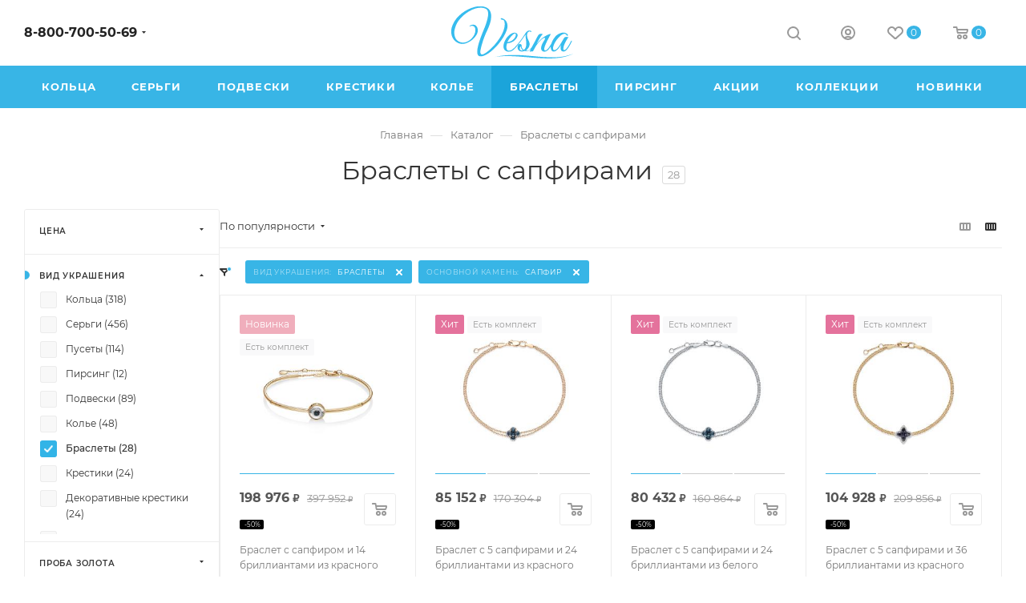

--- FILE ---
content_type: text/html; charset=utf-8
request_url: https://www.google.com/recaptcha/api2/anchor?ar=1&k=6LdwiJcjAAAAAHwddWbGxoRLwupLP7JyuCm6uqIW&co=aHR0cHM6Ly92ZXNuYS5zaG9wOjQ0Mw..&hl=en&v=PoyoqOPhxBO7pBk68S4YbpHZ&size=invisible&anchor-ms=20000&execute-ms=30000&cb=q98qrywf3qan
body_size: 48872
content:
<!DOCTYPE HTML><html dir="ltr" lang="en"><head><meta http-equiv="Content-Type" content="text/html; charset=UTF-8">
<meta http-equiv="X-UA-Compatible" content="IE=edge">
<title>reCAPTCHA</title>
<style type="text/css">
/* cyrillic-ext */
@font-face {
  font-family: 'Roboto';
  font-style: normal;
  font-weight: 400;
  font-stretch: 100%;
  src: url(//fonts.gstatic.com/s/roboto/v48/KFO7CnqEu92Fr1ME7kSn66aGLdTylUAMa3GUBHMdazTgWw.woff2) format('woff2');
  unicode-range: U+0460-052F, U+1C80-1C8A, U+20B4, U+2DE0-2DFF, U+A640-A69F, U+FE2E-FE2F;
}
/* cyrillic */
@font-face {
  font-family: 'Roboto';
  font-style: normal;
  font-weight: 400;
  font-stretch: 100%;
  src: url(//fonts.gstatic.com/s/roboto/v48/KFO7CnqEu92Fr1ME7kSn66aGLdTylUAMa3iUBHMdazTgWw.woff2) format('woff2');
  unicode-range: U+0301, U+0400-045F, U+0490-0491, U+04B0-04B1, U+2116;
}
/* greek-ext */
@font-face {
  font-family: 'Roboto';
  font-style: normal;
  font-weight: 400;
  font-stretch: 100%;
  src: url(//fonts.gstatic.com/s/roboto/v48/KFO7CnqEu92Fr1ME7kSn66aGLdTylUAMa3CUBHMdazTgWw.woff2) format('woff2');
  unicode-range: U+1F00-1FFF;
}
/* greek */
@font-face {
  font-family: 'Roboto';
  font-style: normal;
  font-weight: 400;
  font-stretch: 100%;
  src: url(//fonts.gstatic.com/s/roboto/v48/KFO7CnqEu92Fr1ME7kSn66aGLdTylUAMa3-UBHMdazTgWw.woff2) format('woff2');
  unicode-range: U+0370-0377, U+037A-037F, U+0384-038A, U+038C, U+038E-03A1, U+03A3-03FF;
}
/* math */
@font-face {
  font-family: 'Roboto';
  font-style: normal;
  font-weight: 400;
  font-stretch: 100%;
  src: url(//fonts.gstatic.com/s/roboto/v48/KFO7CnqEu92Fr1ME7kSn66aGLdTylUAMawCUBHMdazTgWw.woff2) format('woff2');
  unicode-range: U+0302-0303, U+0305, U+0307-0308, U+0310, U+0312, U+0315, U+031A, U+0326-0327, U+032C, U+032F-0330, U+0332-0333, U+0338, U+033A, U+0346, U+034D, U+0391-03A1, U+03A3-03A9, U+03B1-03C9, U+03D1, U+03D5-03D6, U+03F0-03F1, U+03F4-03F5, U+2016-2017, U+2034-2038, U+203C, U+2040, U+2043, U+2047, U+2050, U+2057, U+205F, U+2070-2071, U+2074-208E, U+2090-209C, U+20D0-20DC, U+20E1, U+20E5-20EF, U+2100-2112, U+2114-2115, U+2117-2121, U+2123-214F, U+2190, U+2192, U+2194-21AE, U+21B0-21E5, U+21F1-21F2, U+21F4-2211, U+2213-2214, U+2216-22FF, U+2308-230B, U+2310, U+2319, U+231C-2321, U+2336-237A, U+237C, U+2395, U+239B-23B7, U+23D0, U+23DC-23E1, U+2474-2475, U+25AF, U+25B3, U+25B7, U+25BD, U+25C1, U+25CA, U+25CC, U+25FB, U+266D-266F, U+27C0-27FF, U+2900-2AFF, U+2B0E-2B11, U+2B30-2B4C, U+2BFE, U+3030, U+FF5B, U+FF5D, U+1D400-1D7FF, U+1EE00-1EEFF;
}
/* symbols */
@font-face {
  font-family: 'Roboto';
  font-style: normal;
  font-weight: 400;
  font-stretch: 100%;
  src: url(//fonts.gstatic.com/s/roboto/v48/KFO7CnqEu92Fr1ME7kSn66aGLdTylUAMaxKUBHMdazTgWw.woff2) format('woff2');
  unicode-range: U+0001-000C, U+000E-001F, U+007F-009F, U+20DD-20E0, U+20E2-20E4, U+2150-218F, U+2190, U+2192, U+2194-2199, U+21AF, U+21E6-21F0, U+21F3, U+2218-2219, U+2299, U+22C4-22C6, U+2300-243F, U+2440-244A, U+2460-24FF, U+25A0-27BF, U+2800-28FF, U+2921-2922, U+2981, U+29BF, U+29EB, U+2B00-2BFF, U+4DC0-4DFF, U+FFF9-FFFB, U+10140-1018E, U+10190-1019C, U+101A0, U+101D0-101FD, U+102E0-102FB, U+10E60-10E7E, U+1D2C0-1D2D3, U+1D2E0-1D37F, U+1F000-1F0FF, U+1F100-1F1AD, U+1F1E6-1F1FF, U+1F30D-1F30F, U+1F315, U+1F31C, U+1F31E, U+1F320-1F32C, U+1F336, U+1F378, U+1F37D, U+1F382, U+1F393-1F39F, U+1F3A7-1F3A8, U+1F3AC-1F3AF, U+1F3C2, U+1F3C4-1F3C6, U+1F3CA-1F3CE, U+1F3D4-1F3E0, U+1F3ED, U+1F3F1-1F3F3, U+1F3F5-1F3F7, U+1F408, U+1F415, U+1F41F, U+1F426, U+1F43F, U+1F441-1F442, U+1F444, U+1F446-1F449, U+1F44C-1F44E, U+1F453, U+1F46A, U+1F47D, U+1F4A3, U+1F4B0, U+1F4B3, U+1F4B9, U+1F4BB, U+1F4BF, U+1F4C8-1F4CB, U+1F4D6, U+1F4DA, U+1F4DF, U+1F4E3-1F4E6, U+1F4EA-1F4ED, U+1F4F7, U+1F4F9-1F4FB, U+1F4FD-1F4FE, U+1F503, U+1F507-1F50B, U+1F50D, U+1F512-1F513, U+1F53E-1F54A, U+1F54F-1F5FA, U+1F610, U+1F650-1F67F, U+1F687, U+1F68D, U+1F691, U+1F694, U+1F698, U+1F6AD, U+1F6B2, U+1F6B9-1F6BA, U+1F6BC, U+1F6C6-1F6CF, U+1F6D3-1F6D7, U+1F6E0-1F6EA, U+1F6F0-1F6F3, U+1F6F7-1F6FC, U+1F700-1F7FF, U+1F800-1F80B, U+1F810-1F847, U+1F850-1F859, U+1F860-1F887, U+1F890-1F8AD, U+1F8B0-1F8BB, U+1F8C0-1F8C1, U+1F900-1F90B, U+1F93B, U+1F946, U+1F984, U+1F996, U+1F9E9, U+1FA00-1FA6F, U+1FA70-1FA7C, U+1FA80-1FA89, U+1FA8F-1FAC6, U+1FACE-1FADC, U+1FADF-1FAE9, U+1FAF0-1FAF8, U+1FB00-1FBFF;
}
/* vietnamese */
@font-face {
  font-family: 'Roboto';
  font-style: normal;
  font-weight: 400;
  font-stretch: 100%;
  src: url(//fonts.gstatic.com/s/roboto/v48/KFO7CnqEu92Fr1ME7kSn66aGLdTylUAMa3OUBHMdazTgWw.woff2) format('woff2');
  unicode-range: U+0102-0103, U+0110-0111, U+0128-0129, U+0168-0169, U+01A0-01A1, U+01AF-01B0, U+0300-0301, U+0303-0304, U+0308-0309, U+0323, U+0329, U+1EA0-1EF9, U+20AB;
}
/* latin-ext */
@font-face {
  font-family: 'Roboto';
  font-style: normal;
  font-weight: 400;
  font-stretch: 100%;
  src: url(//fonts.gstatic.com/s/roboto/v48/KFO7CnqEu92Fr1ME7kSn66aGLdTylUAMa3KUBHMdazTgWw.woff2) format('woff2');
  unicode-range: U+0100-02BA, U+02BD-02C5, U+02C7-02CC, U+02CE-02D7, U+02DD-02FF, U+0304, U+0308, U+0329, U+1D00-1DBF, U+1E00-1E9F, U+1EF2-1EFF, U+2020, U+20A0-20AB, U+20AD-20C0, U+2113, U+2C60-2C7F, U+A720-A7FF;
}
/* latin */
@font-face {
  font-family: 'Roboto';
  font-style: normal;
  font-weight: 400;
  font-stretch: 100%;
  src: url(//fonts.gstatic.com/s/roboto/v48/KFO7CnqEu92Fr1ME7kSn66aGLdTylUAMa3yUBHMdazQ.woff2) format('woff2');
  unicode-range: U+0000-00FF, U+0131, U+0152-0153, U+02BB-02BC, U+02C6, U+02DA, U+02DC, U+0304, U+0308, U+0329, U+2000-206F, U+20AC, U+2122, U+2191, U+2193, U+2212, U+2215, U+FEFF, U+FFFD;
}
/* cyrillic-ext */
@font-face {
  font-family: 'Roboto';
  font-style: normal;
  font-weight: 500;
  font-stretch: 100%;
  src: url(//fonts.gstatic.com/s/roboto/v48/KFO7CnqEu92Fr1ME7kSn66aGLdTylUAMa3GUBHMdazTgWw.woff2) format('woff2');
  unicode-range: U+0460-052F, U+1C80-1C8A, U+20B4, U+2DE0-2DFF, U+A640-A69F, U+FE2E-FE2F;
}
/* cyrillic */
@font-face {
  font-family: 'Roboto';
  font-style: normal;
  font-weight: 500;
  font-stretch: 100%;
  src: url(//fonts.gstatic.com/s/roboto/v48/KFO7CnqEu92Fr1ME7kSn66aGLdTylUAMa3iUBHMdazTgWw.woff2) format('woff2');
  unicode-range: U+0301, U+0400-045F, U+0490-0491, U+04B0-04B1, U+2116;
}
/* greek-ext */
@font-face {
  font-family: 'Roboto';
  font-style: normal;
  font-weight: 500;
  font-stretch: 100%;
  src: url(//fonts.gstatic.com/s/roboto/v48/KFO7CnqEu92Fr1ME7kSn66aGLdTylUAMa3CUBHMdazTgWw.woff2) format('woff2');
  unicode-range: U+1F00-1FFF;
}
/* greek */
@font-face {
  font-family: 'Roboto';
  font-style: normal;
  font-weight: 500;
  font-stretch: 100%;
  src: url(//fonts.gstatic.com/s/roboto/v48/KFO7CnqEu92Fr1ME7kSn66aGLdTylUAMa3-UBHMdazTgWw.woff2) format('woff2');
  unicode-range: U+0370-0377, U+037A-037F, U+0384-038A, U+038C, U+038E-03A1, U+03A3-03FF;
}
/* math */
@font-face {
  font-family: 'Roboto';
  font-style: normal;
  font-weight: 500;
  font-stretch: 100%;
  src: url(//fonts.gstatic.com/s/roboto/v48/KFO7CnqEu92Fr1ME7kSn66aGLdTylUAMawCUBHMdazTgWw.woff2) format('woff2');
  unicode-range: U+0302-0303, U+0305, U+0307-0308, U+0310, U+0312, U+0315, U+031A, U+0326-0327, U+032C, U+032F-0330, U+0332-0333, U+0338, U+033A, U+0346, U+034D, U+0391-03A1, U+03A3-03A9, U+03B1-03C9, U+03D1, U+03D5-03D6, U+03F0-03F1, U+03F4-03F5, U+2016-2017, U+2034-2038, U+203C, U+2040, U+2043, U+2047, U+2050, U+2057, U+205F, U+2070-2071, U+2074-208E, U+2090-209C, U+20D0-20DC, U+20E1, U+20E5-20EF, U+2100-2112, U+2114-2115, U+2117-2121, U+2123-214F, U+2190, U+2192, U+2194-21AE, U+21B0-21E5, U+21F1-21F2, U+21F4-2211, U+2213-2214, U+2216-22FF, U+2308-230B, U+2310, U+2319, U+231C-2321, U+2336-237A, U+237C, U+2395, U+239B-23B7, U+23D0, U+23DC-23E1, U+2474-2475, U+25AF, U+25B3, U+25B7, U+25BD, U+25C1, U+25CA, U+25CC, U+25FB, U+266D-266F, U+27C0-27FF, U+2900-2AFF, U+2B0E-2B11, U+2B30-2B4C, U+2BFE, U+3030, U+FF5B, U+FF5D, U+1D400-1D7FF, U+1EE00-1EEFF;
}
/* symbols */
@font-face {
  font-family: 'Roboto';
  font-style: normal;
  font-weight: 500;
  font-stretch: 100%;
  src: url(//fonts.gstatic.com/s/roboto/v48/KFO7CnqEu92Fr1ME7kSn66aGLdTylUAMaxKUBHMdazTgWw.woff2) format('woff2');
  unicode-range: U+0001-000C, U+000E-001F, U+007F-009F, U+20DD-20E0, U+20E2-20E4, U+2150-218F, U+2190, U+2192, U+2194-2199, U+21AF, U+21E6-21F0, U+21F3, U+2218-2219, U+2299, U+22C4-22C6, U+2300-243F, U+2440-244A, U+2460-24FF, U+25A0-27BF, U+2800-28FF, U+2921-2922, U+2981, U+29BF, U+29EB, U+2B00-2BFF, U+4DC0-4DFF, U+FFF9-FFFB, U+10140-1018E, U+10190-1019C, U+101A0, U+101D0-101FD, U+102E0-102FB, U+10E60-10E7E, U+1D2C0-1D2D3, U+1D2E0-1D37F, U+1F000-1F0FF, U+1F100-1F1AD, U+1F1E6-1F1FF, U+1F30D-1F30F, U+1F315, U+1F31C, U+1F31E, U+1F320-1F32C, U+1F336, U+1F378, U+1F37D, U+1F382, U+1F393-1F39F, U+1F3A7-1F3A8, U+1F3AC-1F3AF, U+1F3C2, U+1F3C4-1F3C6, U+1F3CA-1F3CE, U+1F3D4-1F3E0, U+1F3ED, U+1F3F1-1F3F3, U+1F3F5-1F3F7, U+1F408, U+1F415, U+1F41F, U+1F426, U+1F43F, U+1F441-1F442, U+1F444, U+1F446-1F449, U+1F44C-1F44E, U+1F453, U+1F46A, U+1F47D, U+1F4A3, U+1F4B0, U+1F4B3, U+1F4B9, U+1F4BB, U+1F4BF, U+1F4C8-1F4CB, U+1F4D6, U+1F4DA, U+1F4DF, U+1F4E3-1F4E6, U+1F4EA-1F4ED, U+1F4F7, U+1F4F9-1F4FB, U+1F4FD-1F4FE, U+1F503, U+1F507-1F50B, U+1F50D, U+1F512-1F513, U+1F53E-1F54A, U+1F54F-1F5FA, U+1F610, U+1F650-1F67F, U+1F687, U+1F68D, U+1F691, U+1F694, U+1F698, U+1F6AD, U+1F6B2, U+1F6B9-1F6BA, U+1F6BC, U+1F6C6-1F6CF, U+1F6D3-1F6D7, U+1F6E0-1F6EA, U+1F6F0-1F6F3, U+1F6F7-1F6FC, U+1F700-1F7FF, U+1F800-1F80B, U+1F810-1F847, U+1F850-1F859, U+1F860-1F887, U+1F890-1F8AD, U+1F8B0-1F8BB, U+1F8C0-1F8C1, U+1F900-1F90B, U+1F93B, U+1F946, U+1F984, U+1F996, U+1F9E9, U+1FA00-1FA6F, U+1FA70-1FA7C, U+1FA80-1FA89, U+1FA8F-1FAC6, U+1FACE-1FADC, U+1FADF-1FAE9, U+1FAF0-1FAF8, U+1FB00-1FBFF;
}
/* vietnamese */
@font-face {
  font-family: 'Roboto';
  font-style: normal;
  font-weight: 500;
  font-stretch: 100%;
  src: url(//fonts.gstatic.com/s/roboto/v48/KFO7CnqEu92Fr1ME7kSn66aGLdTylUAMa3OUBHMdazTgWw.woff2) format('woff2');
  unicode-range: U+0102-0103, U+0110-0111, U+0128-0129, U+0168-0169, U+01A0-01A1, U+01AF-01B0, U+0300-0301, U+0303-0304, U+0308-0309, U+0323, U+0329, U+1EA0-1EF9, U+20AB;
}
/* latin-ext */
@font-face {
  font-family: 'Roboto';
  font-style: normal;
  font-weight: 500;
  font-stretch: 100%;
  src: url(//fonts.gstatic.com/s/roboto/v48/KFO7CnqEu92Fr1ME7kSn66aGLdTylUAMa3KUBHMdazTgWw.woff2) format('woff2');
  unicode-range: U+0100-02BA, U+02BD-02C5, U+02C7-02CC, U+02CE-02D7, U+02DD-02FF, U+0304, U+0308, U+0329, U+1D00-1DBF, U+1E00-1E9F, U+1EF2-1EFF, U+2020, U+20A0-20AB, U+20AD-20C0, U+2113, U+2C60-2C7F, U+A720-A7FF;
}
/* latin */
@font-face {
  font-family: 'Roboto';
  font-style: normal;
  font-weight: 500;
  font-stretch: 100%;
  src: url(//fonts.gstatic.com/s/roboto/v48/KFO7CnqEu92Fr1ME7kSn66aGLdTylUAMa3yUBHMdazQ.woff2) format('woff2');
  unicode-range: U+0000-00FF, U+0131, U+0152-0153, U+02BB-02BC, U+02C6, U+02DA, U+02DC, U+0304, U+0308, U+0329, U+2000-206F, U+20AC, U+2122, U+2191, U+2193, U+2212, U+2215, U+FEFF, U+FFFD;
}
/* cyrillic-ext */
@font-face {
  font-family: 'Roboto';
  font-style: normal;
  font-weight: 900;
  font-stretch: 100%;
  src: url(//fonts.gstatic.com/s/roboto/v48/KFO7CnqEu92Fr1ME7kSn66aGLdTylUAMa3GUBHMdazTgWw.woff2) format('woff2');
  unicode-range: U+0460-052F, U+1C80-1C8A, U+20B4, U+2DE0-2DFF, U+A640-A69F, U+FE2E-FE2F;
}
/* cyrillic */
@font-face {
  font-family: 'Roboto';
  font-style: normal;
  font-weight: 900;
  font-stretch: 100%;
  src: url(//fonts.gstatic.com/s/roboto/v48/KFO7CnqEu92Fr1ME7kSn66aGLdTylUAMa3iUBHMdazTgWw.woff2) format('woff2');
  unicode-range: U+0301, U+0400-045F, U+0490-0491, U+04B0-04B1, U+2116;
}
/* greek-ext */
@font-face {
  font-family: 'Roboto';
  font-style: normal;
  font-weight: 900;
  font-stretch: 100%;
  src: url(//fonts.gstatic.com/s/roboto/v48/KFO7CnqEu92Fr1ME7kSn66aGLdTylUAMa3CUBHMdazTgWw.woff2) format('woff2');
  unicode-range: U+1F00-1FFF;
}
/* greek */
@font-face {
  font-family: 'Roboto';
  font-style: normal;
  font-weight: 900;
  font-stretch: 100%;
  src: url(//fonts.gstatic.com/s/roboto/v48/KFO7CnqEu92Fr1ME7kSn66aGLdTylUAMa3-UBHMdazTgWw.woff2) format('woff2');
  unicode-range: U+0370-0377, U+037A-037F, U+0384-038A, U+038C, U+038E-03A1, U+03A3-03FF;
}
/* math */
@font-face {
  font-family: 'Roboto';
  font-style: normal;
  font-weight: 900;
  font-stretch: 100%;
  src: url(//fonts.gstatic.com/s/roboto/v48/KFO7CnqEu92Fr1ME7kSn66aGLdTylUAMawCUBHMdazTgWw.woff2) format('woff2');
  unicode-range: U+0302-0303, U+0305, U+0307-0308, U+0310, U+0312, U+0315, U+031A, U+0326-0327, U+032C, U+032F-0330, U+0332-0333, U+0338, U+033A, U+0346, U+034D, U+0391-03A1, U+03A3-03A9, U+03B1-03C9, U+03D1, U+03D5-03D6, U+03F0-03F1, U+03F4-03F5, U+2016-2017, U+2034-2038, U+203C, U+2040, U+2043, U+2047, U+2050, U+2057, U+205F, U+2070-2071, U+2074-208E, U+2090-209C, U+20D0-20DC, U+20E1, U+20E5-20EF, U+2100-2112, U+2114-2115, U+2117-2121, U+2123-214F, U+2190, U+2192, U+2194-21AE, U+21B0-21E5, U+21F1-21F2, U+21F4-2211, U+2213-2214, U+2216-22FF, U+2308-230B, U+2310, U+2319, U+231C-2321, U+2336-237A, U+237C, U+2395, U+239B-23B7, U+23D0, U+23DC-23E1, U+2474-2475, U+25AF, U+25B3, U+25B7, U+25BD, U+25C1, U+25CA, U+25CC, U+25FB, U+266D-266F, U+27C0-27FF, U+2900-2AFF, U+2B0E-2B11, U+2B30-2B4C, U+2BFE, U+3030, U+FF5B, U+FF5D, U+1D400-1D7FF, U+1EE00-1EEFF;
}
/* symbols */
@font-face {
  font-family: 'Roboto';
  font-style: normal;
  font-weight: 900;
  font-stretch: 100%;
  src: url(//fonts.gstatic.com/s/roboto/v48/KFO7CnqEu92Fr1ME7kSn66aGLdTylUAMaxKUBHMdazTgWw.woff2) format('woff2');
  unicode-range: U+0001-000C, U+000E-001F, U+007F-009F, U+20DD-20E0, U+20E2-20E4, U+2150-218F, U+2190, U+2192, U+2194-2199, U+21AF, U+21E6-21F0, U+21F3, U+2218-2219, U+2299, U+22C4-22C6, U+2300-243F, U+2440-244A, U+2460-24FF, U+25A0-27BF, U+2800-28FF, U+2921-2922, U+2981, U+29BF, U+29EB, U+2B00-2BFF, U+4DC0-4DFF, U+FFF9-FFFB, U+10140-1018E, U+10190-1019C, U+101A0, U+101D0-101FD, U+102E0-102FB, U+10E60-10E7E, U+1D2C0-1D2D3, U+1D2E0-1D37F, U+1F000-1F0FF, U+1F100-1F1AD, U+1F1E6-1F1FF, U+1F30D-1F30F, U+1F315, U+1F31C, U+1F31E, U+1F320-1F32C, U+1F336, U+1F378, U+1F37D, U+1F382, U+1F393-1F39F, U+1F3A7-1F3A8, U+1F3AC-1F3AF, U+1F3C2, U+1F3C4-1F3C6, U+1F3CA-1F3CE, U+1F3D4-1F3E0, U+1F3ED, U+1F3F1-1F3F3, U+1F3F5-1F3F7, U+1F408, U+1F415, U+1F41F, U+1F426, U+1F43F, U+1F441-1F442, U+1F444, U+1F446-1F449, U+1F44C-1F44E, U+1F453, U+1F46A, U+1F47D, U+1F4A3, U+1F4B0, U+1F4B3, U+1F4B9, U+1F4BB, U+1F4BF, U+1F4C8-1F4CB, U+1F4D6, U+1F4DA, U+1F4DF, U+1F4E3-1F4E6, U+1F4EA-1F4ED, U+1F4F7, U+1F4F9-1F4FB, U+1F4FD-1F4FE, U+1F503, U+1F507-1F50B, U+1F50D, U+1F512-1F513, U+1F53E-1F54A, U+1F54F-1F5FA, U+1F610, U+1F650-1F67F, U+1F687, U+1F68D, U+1F691, U+1F694, U+1F698, U+1F6AD, U+1F6B2, U+1F6B9-1F6BA, U+1F6BC, U+1F6C6-1F6CF, U+1F6D3-1F6D7, U+1F6E0-1F6EA, U+1F6F0-1F6F3, U+1F6F7-1F6FC, U+1F700-1F7FF, U+1F800-1F80B, U+1F810-1F847, U+1F850-1F859, U+1F860-1F887, U+1F890-1F8AD, U+1F8B0-1F8BB, U+1F8C0-1F8C1, U+1F900-1F90B, U+1F93B, U+1F946, U+1F984, U+1F996, U+1F9E9, U+1FA00-1FA6F, U+1FA70-1FA7C, U+1FA80-1FA89, U+1FA8F-1FAC6, U+1FACE-1FADC, U+1FADF-1FAE9, U+1FAF0-1FAF8, U+1FB00-1FBFF;
}
/* vietnamese */
@font-face {
  font-family: 'Roboto';
  font-style: normal;
  font-weight: 900;
  font-stretch: 100%;
  src: url(//fonts.gstatic.com/s/roboto/v48/KFO7CnqEu92Fr1ME7kSn66aGLdTylUAMa3OUBHMdazTgWw.woff2) format('woff2');
  unicode-range: U+0102-0103, U+0110-0111, U+0128-0129, U+0168-0169, U+01A0-01A1, U+01AF-01B0, U+0300-0301, U+0303-0304, U+0308-0309, U+0323, U+0329, U+1EA0-1EF9, U+20AB;
}
/* latin-ext */
@font-face {
  font-family: 'Roboto';
  font-style: normal;
  font-weight: 900;
  font-stretch: 100%;
  src: url(//fonts.gstatic.com/s/roboto/v48/KFO7CnqEu92Fr1ME7kSn66aGLdTylUAMa3KUBHMdazTgWw.woff2) format('woff2');
  unicode-range: U+0100-02BA, U+02BD-02C5, U+02C7-02CC, U+02CE-02D7, U+02DD-02FF, U+0304, U+0308, U+0329, U+1D00-1DBF, U+1E00-1E9F, U+1EF2-1EFF, U+2020, U+20A0-20AB, U+20AD-20C0, U+2113, U+2C60-2C7F, U+A720-A7FF;
}
/* latin */
@font-face {
  font-family: 'Roboto';
  font-style: normal;
  font-weight: 900;
  font-stretch: 100%;
  src: url(//fonts.gstatic.com/s/roboto/v48/KFO7CnqEu92Fr1ME7kSn66aGLdTylUAMa3yUBHMdazQ.woff2) format('woff2');
  unicode-range: U+0000-00FF, U+0131, U+0152-0153, U+02BB-02BC, U+02C6, U+02DA, U+02DC, U+0304, U+0308, U+0329, U+2000-206F, U+20AC, U+2122, U+2191, U+2193, U+2212, U+2215, U+FEFF, U+FFFD;
}

</style>
<link rel="stylesheet" type="text/css" href="https://www.gstatic.com/recaptcha/releases/PoyoqOPhxBO7pBk68S4YbpHZ/styles__ltr.css">
<script nonce="suFZ63IyJro_Gt6tEzVFpQ" type="text/javascript">window['__recaptcha_api'] = 'https://www.google.com/recaptcha/api2/';</script>
<script type="text/javascript" src="https://www.gstatic.com/recaptcha/releases/PoyoqOPhxBO7pBk68S4YbpHZ/recaptcha__en.js" nonce="suFZ63IyJro_Gt6tEzVFpQ">
      
    </script></head>
<body><div id="rc-anchor-alert" class="rc-anchor-alert"></div>
<input type="hidden" id="recaptcha-token" value="[base64]">
<script type="text/javascript" nonce="suFZ63IyJro_Gt6tEzVFpQ">
      recaptcha.anchor.Main.init("[\x22ainput\x22,[\x22bgdata\x22,\x22\x22,\[base64]/[base64]/bmV3IFpbdF0obVswXSk6Sz09Mj9uZXcgWlt0XShtWzBdLG1bMV0pOks9PTM/bmV3IFpbdF0obVswXSxtWzFdLG1bMl0pOks9PTQ/[base64]/[base64]/[base64]/[base64]/[base64]/[base64]/[base64]/[base64]/[base64]/[base64]/[base64]/[base64]/[base64]/[base64]\\u003d\\u003d\x22,\[base64]\\u003d\x22,\x22w4HDlcOQw4tQHBfCqTrDlyNtw4s/Sm7CmFbCo8K1w7V+GFYVw6fCrcKnw7jClMKeHhwWw5oFwrFPHzFwT8KYWBfDs8O1w7/CncKowoLDgsOgwrTCpTvCrcOWCiLCkhgJFkNtwr/DhcOXIsKYCMKSL3/DoMKxw4ERSMKsNHt7X8KMUcK3dTrCmWDDpMOTwpXDjcO/Q8OEwo7DlcK0w67Dl0A3w6INw4IAI348fBpJwoPDsWDCkFrClBLDrALDlXnDvA7Ds8OOw5IxL1bCkWdZGMO2wqUZwpLDucKIwpYhw6sZDcOcMcK1wqpZCsKRwrrCp8K5w6Vhw4F6w48WwoZBKsOhwoJEHg/Cs1cCw6DDtAzCusOLwpU6HVvCvDZ6wqV6wrMcOMORYMOvwpU7w5Zyw5tKwo5GRVLDpBbCvz/DrHlGw5HDucKJacOGw53DosKrwqLDvsKYwoLDtcK4w5jDocOYHUxqa0Z+wrDCjhpBXMKdMMOaLMKDwpEvwqbDvSxMwoUSwo1cwrpwaVgrw4gCdGYvFMKjH8OkMkwXw7/DpMOOw7DDth4ZWMOQUgfChMOEHcKjXk3CrsOVwr4MNMOITcKww7INfcOOf8KRw68uw59/wprDjcOowq3CvynDucKSw6lsKsK7BMKdacKwXXnDlcOpXhVASSMZw4FtwqfDhcOywo82w57Cnz4qw6rCscOSwrLDl8OSwoHCs8KwMcK+BMKoR1wUTMORDMKaEMKsw54/wrBzfRs1f8K/w6wtfcObw6DDocOcw5kTIjvChcOhEMOjwp3DoHnDlAkIwo80wrVUwqoxDsOMXcKyw7kQXm/DjnfCu3rCpsO0SzdHcy8Tw5XDv11qI8KpwoBUwoEjwo/DnkvDl8OsI8KkV8KVK8Oiwos9wognXnsWClRlwpE2w5QBw7MZUAHDgcKVccO5w5hUwovCicK1w4rCtHxEwpnCqcKjKMKTwrXCvcK/LV/Ci1DDicKawqHDvsKnY8OLES7Cn8K9wo7DlhLChcO/OwDCoMKbVkcmw6EUw7nDl2DDhFLDjsK8w64OGVLDkVHDrcKtRMO0S8OlbcOnfCDDp1ZywpJ/ccOcFC1rYgR4worCgsKWNVHDn8Ouw5vDksOUVWEBRTrDn8OGWMORazEaCkpQwofCiBdOw7TDqsORFRY4w6nCj8KzwqxTw4EZw4fCtn53w6IwFipGw6DDgcKZwoXCjWXDhR9hSsKlKMOewo7DtsOjw5wtAXVGTh8dccOpV8KCF8OSFFTCr8KiecK2IsKOwobDkz/CiB4/Rmkgw57DgMOZCwDChcKIME7CvMKtUwnDpRjDgX/DvxDCosKqw7oKw7rCnXhdbm/DgsOCYsKvwpJ0ak/CscKqCjcWwoE6KQQgCkk7w63CosOswrl9wpjClcO7D8ObDMKGEjPDn8KSCMOdF8OCw6pgVi7CkcO7FMOzGMKowqJxGCl2wo7DiEkjLcOSwrDDmMK6wpRvw6XCuzR+DQddMsKoAcKcw7ofwq9LfMK8SVdswonCtUPDtnPCmMKuw7fCmcKMwrYdw5RqOMKgw6/Cv8KedFjCnTdOwoPDln9cw5AZa8OeD8KUOQEgwpVSJcOIwpjCjsKvDcOvKsKdwqdubkTCqsODBMKoQcKBIFoHwqZkwqkCbsO3wrrCnMOSwr4gAsK6Uxguw6cww7vCrFLDvMKhw6www6zDiMONBsKyLcK/QyoJwoN7IwzDpcOFPHRkw5DCg8KhQMOeGRTCiFrCgWcoScO0Y8KjecOWP8OjasORE8KBw5jCtznDtnXDicKKTWrCh2DCgMKxX8KFwrzDuMOgw4NYwq/[base64]/w7/CnHHDjsOaJMKywoVPwq3Dn8OEwowdwqzCv8K9w5Flwop0wrbDksO2w5/CsRfDtS3CrcOWXSHCjMKoKsO1wq3ClwvDicKGw4cOLcKAw4NKFMOXUsO4wo4eL8OTw4jDhcO/[base64]/[base64]/ZHVkYcK5wqrDnhRkw7Mha8OgwoRUYsKkwqrDjyJOw5pAwqBhw505wr/[base64]/wpjCk8KMDBdyccO0w4RbwqjDtnvDsMKgahg2wokkwqdbEMKzZg46WcOIa8Okw5XClRVHwqN6woTCnH0/wol4w5DDl8KyfMKtw4LDpy1Ew4kaMS4Iw4DDi8Kaw5nDsMKzXmbDpELCtcKnXAM6GHHDh8KQAMOoTldIYAQoNUXDv8KXNm4WKnpVwqLDgmbDqMOWw58YwrrDohoEwpFNwoVQCC3DtMOxAMOqw77CucKDasOATsOqKA5hBTRpLBFLw6rCv2bCiQUNEyfDgcKLAW/DssOWYkjCgi8EUMKXYlDDn8KDwprDlx8iPcK5OMOmwpsTw7TCt8OkQmI4wpLCgcKxwpgHZnjCi8Kiw4kQw7vDm8OTDMO2fwJ3wo3CvcOpw49wwq7CkUnDgCsKdcKbwrU8HUE7HsKSUcOTwojDl8Knw6HDj8Kbw5VAwpbCgMOTHMKfLsOGYx3CrsKywoZ8wr9LwrYyWw/CkzbCsShUZsOEMVTCl8KWNcK7EHTClMOtJMO+fEbDpMK/JwTDvkzDg8KmHsOvChfDu8OFb1cSLWpdWsKVNAsMwrkPBMKlwr1Owo3DjSMbwpHCusOTw63DtsKwPcK4WhwdBxIkVyDCvMOhIV1zK8K5MnjCiMKTw6HCrFdOw7jCscO/Hg8PwrIcA8KNesKdYyjCmcKewoU4LkXDocOrCcK5w50RwrrDtjTDpj3DuAFbw78mwq7DtsKowpIIACjDjsOkwqPDuBR5w4LDqMKJD8Kow57Dvw7DrsK4wpXCi8KVwrPDlcOCwpfClVLDnsOfw690ezBvwqnCscORw6/[base64]/DpcOhw7XDv3LCgsKfwpE9IXnDuMK7F8KgLGh/w7VFworCn8K0wr/Cn8Kqw5t9XsOcwrlPesOoGX5PamLCh2nCljDDi8OewrfDt8KswrXCkw9sGcOfbTXDp8KMwpdXJTDDp0jDvVvCpsKlwojDscKuw79jL2nCnz/CuERaDMKnw73DkSvCoDjCqmBoQcOlwrQ2MgsLMcKGwpIcw7/DssOvw5hywpjDiw09wobChBjCvMKzwph4YAXChQvDhlDCkz/[base64]/[base64]/XcKCw77Cr8O4w5nDtBtVw47CkAwowrhewplpworCuMKqdmfDqlBXQS1UdThUA8OXwpQHPcOGwq5Pw4LDusKwPMOVwoRxDS8+w6dGZDpMw4Mqa8OVBVoWwrjDk8Kzwr4ySsK0bsOww4HCoMK/woJXwpfDoMO4L8K9wpXDo0nCuQQfFMKEExDCpHfCv146TF7CmcKVwowPw64JX8OwH3DCnMKywprDtMOab37DkMOGwoVewrByMV11EsOieQtAwpjCkMOxUhBnQDp9CMKVVsOYKAnDrj45W8KxfMOAMUJhw6HCosKsc8Oswp0dTn3CuH45e2zDnsO5w5jDvi3CpQ/DkHvCgMOWSApQUcORbi1Kw45EwrnDosK4GMK1H8KNHwxxwoPCiHErHcKaw5XCu8KDDMOIwovClMOMGFwoHsO0JMOmwpLCu3DDr8KvTGHCqMOUVCfDg8O2ZzApwoNkwqs/woPClVTDsMO1wo8zYcOqGMOTPsKJTcOzWcO5Q8K7E8KrwooewowzwrsewoFcS8KVe2LDocK3QhMTYTEvOsONT8K0PcKOwpdWYnfCvzbCmgHDhMOuw7EjRwrDkMKvwqfCmsOowq/CqsO7w5VUcsK5ZjQmwpnCj8OsbQfCkk5pZ8KGHXbDnsK3wqtkGcKJwohLw7LCh8O/OzwTw6DDosO7PllqwojDjgLClxLDq8ObV8OMHwxLw7zCvAvDhgPDhRRLw4ZINcOwwo/[base64]/DiMOhwpHCjsOjwo/CmRdbwocdfMO0w5Qmw6omw4bCr1rDhcKaa33CmMO1aC3CnMOkSiFmFsKJFMK2wp/DucKzw5DDqkESHArDisK7wptGwr/DmVjCn8KKw7DCvcOdw7Ayw6TDjsKPXT/DtSBbSRHDkit9w7pvI3XDnwvCusK8QxrDoMKLwqQGKnFZL8KLCcKPw7fCisKzwrXCixYYam/Dk8KiA8K9w5VRXyXCk8K/woTDvBo5BBfDpMOkZcKCwojDjAJOwrMewpvCvsOqKsO1w4/CnQHCkDEcw5DDsBxVwp/DqsKOwrnCgcKeAMOEw5jCplvCqFfCu3Inw6bDlFvDrsKxWHhfS8OEwoLChRFrPTfDo8OMKsKmworDnyzDnsOrPsOaAkJES8OAT8OhYiluecO8NMKvw4XChsKfw5bDuAdAw4J3wr/DjsOPAMKaUsKiPcO4GMKgV8KZw67DsUHClG/CrloxPsKQw6zCv8OiwozDicKVUMOkwq3DmWM1MjTCsivDoyxQD8Kmw4LDtAzDi3MrLsOHwo5NwppifAnCr2k3YcOPwovDm8K9w5gAWsOCNMK6w5gnwqIDwrHDksKZw4kNXmzCoMKnwo4uwqU3HcOaUcK3w7/DvScOTcOcXsKHwq/DjsOlF3x3w6vDgl/Cuy/ClR07EW4+NjbDrcOtPyBXwpTDqmHCin3CkMKWwqTDl8KMUTnCiS/[base64]/CisKUw6pvw55Af8KUYhEqN2lBPMKaGcKMwoB8VRPCnMOpeXDDosOZwobDrMOnw54CU8KFHMOtDMKuTWU/w5UFOj3DqMKww6kUw70xYQ9vwoHDiRfDpsOnw7Vxw75JY8KfC8O6wqpqwqofwr/[base64]/ClMOhwp5Tw5DCpMK9OMO4JWx/[base64]/wpnCqmbDrcK9UFR5T8OzYBVsw4HDncOqw7LDnCpGwrwAw4ZiwrLCt8KjG3Qxw7TDs8OeYcOuw5xGCQ7CrcOWFyxBw6ZXaMKKwpDDghbCp03CoMOmEXvDr8Okw6LDvcO/ak7CnsOOw4MfbULCgsKdwodTwpjDk01WZkLDtDXCkMObbwTCo8KIC2d5eMObCcKHKcOjwpQHw6zCtR1bAMKJMcOcAcOXH8OCVxrDt0zChmHCgsKXBsO6M8Kvw5xPb8KOU8OZw6w8w4YSQVEzRsOmaxfCh8KewqnDhsKXw6DCpcOYKsKCacO/QcOPIMOvwo1awprDihnCsWFSRE/Ct8KER2DDvSIoc07DqnUlwqUcFMKhelLCgS9hwqw2wqzCuT3Cv8Ohw6t+w5QEw7Y4UirDn8OJwp1HdVxdwq7DshTCrcO9c8OtO8O6w4HCqzZSRBZ3d2rCk1DDmnvDs3fDig87aV1ibMKtORXCvE/CsWDDv8KTwofDisO8LcKlwrkeAcOIKcKGwr7ChWPDly9BIcKNwo0aAyZUQmMvPcOEWHHCs8Ouw54jw4Zow6dyHCrCmC3Cj8Obwo/CrhwKwpLCtnJZwp7DiTDDuFMCMRrCjcKsw7zCmMOnwrslw5nCjwrClsOlw6nCvG7CggLCi8OleztWM8KSwrRcwoHDhWdEw7V/wrtqbMOgwrJuTCDCn8KhwoxNwqQcS8OCDMKxwqt2wqFMw5d2wrbCow/DssOME0nDviELw5fDncOBwqx9CT7DvcKLw6RywrIpTj/[base64]/[base64]/Ct8Kbw4TDuMKCwp/Dv8OJWMKCU0oVw6LCgkxQwo0WS8K/[base64]/DtW4BwpvDjsOywqDDoMKkWsKuIwtAFcK9wrpDBzfCnkjCq0XDv8OFDVwywrFJIkJpdsKOwrDCmsOVQ3XClyoNRikOIUTDrVMQFz/DtlDCqA93AEfCg8OSwrrDssK7wpnCjFhMw6/[base64]/Bg3Dt8KFbcODw7FwwphRw5UgwpDDhcOXwoPDv2AJOHDDisO2w4vDqcOQwr3CtC9/wpsJw5HDrFjCssOee8OhwqvDgcKGVsOYUnkoEsO2wpzDoFfDiMOYdcKHw5dkwqo4wrbDvcOpw7jDpGfDmMKSPsKuwpPDlMKRdsKDw4gFw78Kw45iE8Ouwq5PwqkeSmzCqUDDlsOfS8O2w67DrU/DoFZVcnrDjcOPw5rDgsOSw5zCscOewo/DrBDCimU/wpJTwo/[base64]/DicKowrnDqhwJw4VDw7Auw7UIFF5lw67DqcKteQlOw4BTdRp4CsOWasO5wotHaXHDjcKmYGbClmM2IcOTEm7Dk8OJAsKqEhhrR0DDkMO9QUJsw5/CkCjCqMOADQTDqcKFIXxEw55cw5Uzw6AWw5FHXcOvCWPChsKFJsOob25jwr/[base64]/DpMOkwqELUsOVVWsRwqcow7bDo8OpwqA/[base64]/DlF/CgsKBw4cWUADDnUp5wrfCksKNwoPCqMKDw5/DsMOVw4QOw6rClAvCncKxU8Ogwo9rwopYw6ZQMMO0SlfDsE9fw6rClMOMV3bCnh5Gwp4PJcO5w6XDok7CrMKAdx/DpMKjfn3Dg8OtYhDChyTDvkUodMK/w58gw7PDrT3CrcK2w7/CoMKFa8KfwoNmwp3CsMOZwptfw4vCr8KuaMKZwpU7ccOZVBFSw4bCnsKdwoEsL3vDqmLDtywYchdCw5fCgMOlwqfCr8Kud8KVw5nDiGgAN8K+wpFVwp7CnsKYDT3ChcKlw5/[base64]/Ci8O5Z8Kjwo/CgHDDucOLRy3DhCHCrMOKGcO2AcOXwrfDo8KPGcOGwpHCm8KHw7/CiDvDv8OKDBJaZnLDulMmwqo/wok2w7TCrydTLMKkIsKrA8OvwqsPQMO0w6XCgsK5fjrCp8Kpwrc9cMOGJUB5wqA7B8OAdT4leGE3w5kdTRVUa8OyFMK2b8O0w5DDn8O/w5M+wp00dsOswrVnRkxBwrTDlnUAP8OcUnkmw6zDlMKzw6Rqw7bCgcO2fcO6wrbDgxLCiMOvdMOOw7PDuX/Ctg7CosOawrIBwobCkHzCscO3V8OtHjvDlcOdHMKJOsOTw4ICw5Z2w6kYTE/[base64]/U2w1MsOrw6UrdTjDlm3CkiclSxkyw6nCusKmdsKDw51GGMKtwoYwb1LCv1vCsEx+wodww5nCkT3CmMKRw4nCgBjCumTCgS9fAMOcacKkwqsSV3vDnMKUNcKewr/CvRYiw63DksKtWCt/wooCVMKpw55ww63DuiHDimzDj2rDiCE/w5FiHBbCq0nCncK1w5h6ZDLDgMKcMhkZw6LDkMKIw5/Dkg1OccOawqR6w5AmEMOuAsOuQcKGwrwSBcOOGMOyVsO0wobCr8K8TRMpRT53czR6wrdFwo3DmsKsbsO3Sg3DjcK/Sm4FdcOmLsOpw5nCr8K6aC98w6/CqRzDhG3CucORwojDrUZow6gjLTHCmmTCmsKpwp97CAIVOVnDq3PCv0HCpMKGdcKhwr7Dli9mwrDCrMKeacK0KsO1wod6N8OdJ0k9asOSwrBLBSFHPcOhw4ZdFnkXw77DuUoQw4/[base64]/wrjDu8OxLigkCcOyZi/CnX7CgsOPwrtOwqdKwr4xw5DCr8Oyw5zClljDpgrDtMO/[base64]/wpDDksOHWRkRwpnDv8Knw5xbw4bCp8Klw50MwqbCj1bDhCVEGhF5w5E4wq/DhijCq2TDg0VpQ1wGOMOEHMOYwp3CiijDsBLCpcO9O3kFdsKtcg48w5Q5V3BAw7cLw5fCgsOAwrfCosODSCtXw6PCt8OJw6w3VsO9ZRTCqsOIwosRwognEz/DpsO8CQR2ElnDqAPCkywKw7g0w5kAFMKIw59bXMOuwoowUsKFwpcxf1dFaghmwqTCoiApJljCpnYlEMKraXIcJ14OT1VlZcOvw7LCm8Kqw7dQw50BYcKWJMOMw6F9wprDnsO5dCgGKgvDu8KVw4x4Y8O/wp/CpkwLwpnDmB/CjcKLKcKKw7s6G0Mudz5DwpYfYQ/DkcOQOMOoeMKaZ8KpwrbCm8KYd0lYBx/CucOHcnDCnyPDpA8bw5hCB8OWwr55w6/CnW9CwqXDj8K7wq5nH8KVwqbCnU3Dp8Kww7VIIhQtwq/Dl8Onwr3CsRoMV2MxPErCrsK4woPCjcOQwqROw5sFw4XCtsOHw5YSS2DCrkPDln1Id3fDosKlGsK+SUl7w53Di0sEeAHClMKHwoE/[base64]/DpMOYwq/CqhPDjsOKw4tbPcKCTcOuYF3CmW/CmsOEam/DjMKKIsKLHl3DvMOZJh03w6/Du8K5H8OxeG/CgyfDrMKUwpXDtUkLdUQBwrMkwoUAw5TDuXbCvsKIwrzDlxFRCT86wrk8JDEOYB7ClsO1NsKUNxBdOzjDk8KxDlrDvsKyWkPDpMKCEcO5wpZ9wrkFVzfCocKPwrzCtsO4w6fDpcOmw4nCmsOcwonDgMOLSMO7cg/Dl0/CnsOlb8OZwp81fBJWPAvDuTk9cFDCsDM4w7AVY1RMcsKCwoLDq8O9wrHCunPDp33Cn0hxQsOUSMKGwoZKHj/ChEtEw4FFwoLCihttwrjChgzCi3wdZSHDrwXDs2l7w74FfcKpP8KmIV7CpsOnwoXCh8KYwoXDv8KPD8KXO8KEwotgwpXCmMKBwqo/w6TCscK7I1PCkD0dwqXDkAjCl03ChMK5wr0zwojDomTCjyVVKMOsw5fCk8OQHhjDicOywpMrw7zCphbChsOcQ8OTwqvDrcKiwppyB8OLIcOzw4/DpTzCoMKmwqHCrlbDgDgTZsObR8KXasKOw5cgwqfDugIbLcOCw6nCjlYmGsOuwovCv8OQO8KVwp3DmMOEwoNsZXELwrEHFsOpw7LDvQRvwqrDkE/[base64]/w4DCnETDocKJwroWw4/Cn8O3JTnCk8O0w43Dt1p7CWfCosOJwoRVPmBqSsOaw63CgMOtGyIWwpfDocK6w63CjMKpw5kqWcKlO8OAw79Mwq/DoG5IFjx3RMK4XVHCr8KPfHl8w7fClMKYw5BLehHChw7CusORHcOOaAHCrjdBw78uDlrDhcOVQsONHnt9e8OZODJ2w7MOwoTCr8OTUE/CgmgWw43DlMOhwoUAwqnCrcOQwr/Dr2HDvzthwpPCocOhwqAaBGBFw5Jgw5wmw4vCuHFoLXnCiibDhzItPywsd8OHVVFSw5lAX1pmTwHCjW0fwpvCm8OAw6ErBhfDokg/wpMQw4/[base64]/GzU0woJ+w7AkwoN9ZwrCqcOba1LCjD4aV8KIw6fCvWRDdUDChHrCqcKiw7UDwrAdcgdte8OAwpBbw4Axw4g0U1g5cMOAwpRTw4HCi8OPI8O2V11lXsKuIzVBVijDqcOxMcOKE8OLecKFw77Cu8OZw6w+w5gBw73ClExNagRSwofDkMK9wpZqw6YhcF4rw7fDk3/[base64]/DiMOiUwBVw7sIEBDDo8K/w5EDw6w9WcKnw5AIwrTCs8Omw4JUEUN9ST7CiMKiNTnChMKqwrHCjsKXw40XGMO5LkJMU0bDhcKOwpEsb1vCs8OjwpNGbEBFwo1hSRjDvQnDt2sXw5nCvWXCnMKiRcKBw48twpYUYggtewdBw6/DiCNHw4rCuCLCrXZ+WRHDgMKwTUjDicOhSsOgw4M/wo/DgDRBwoJEwqxTwqDCl8OKfmPCosKJw4rDsD/DtMOWw5PDqMKLUMKcw7nDthkWNMOSw416GHw/wo/DhTrDmXQsInvCoB3ClElYD8OlDCY8wokTw4RTwp/DnTzDmgrDisOvW3cKR8ORQRvDjH5QBBcowqnDkMOAERBcd8KvesKuw78SwrXDm8OEw7QRJw0cfAhfK8KXcsK3SMKYD1vDqAfDk1zDoQAMLCB8woF6JyfDoXkiPcKNwrYIa8Knw6dGwrNIwoPCk8KkwpzDlDrDjxPCgDpqw4wswrrDusONw5rCvT4cwprDsU/DpMObwrAvwrfCjUzCuxZTfjEcKxrDnsKbw7ALw7rDgwzDh8Oqwrg2w7XDksKrZsKRA8O5NxrCnyMhw6nCscOewpzDhMOwBMKuDQkmwoN+MEXDj8OIwpFsw4XDhnbDjEjCgcOLfsOVw58Bwo5yc2bCk2vDhyNIdxzCkn/DlcK5AnDDsQBjwojCs8Omw6HDlEF3w7xTKGPCgm9zwovDlcOFJMOHey8ZX17Cpg/CsMOpwqnDpcOtwp3DtsOzwq1+w7XCkMOVcDwAwrhhwr/[base64]/DhcKHw6DDg0nCtHoqKBs2w7M+csOqOMK7w6trw4oNwqzDvMOcw6oNw5XDsk0bw7IwQ8K0BG/DjCp5w5tdwrErcCjDpiwawpQWbsOjwogCEsOuwqESw5xkbcKZfyobIsK9K8KKeH4Cw4VTQlPDv8O/CsKdw6XCg0bDmk7Cj8OIw7bCgltIRsOew5fCjMOvTMOKwrFfwp/[base64]/CjMO6B8KCw4IbfsK2BTjDmcKcw7/Dm0XDrmPDtmoWwpTCpW7DgMOyS8KIeDhnB1fCtMKOwqR7wqlpw59Qw7LDicKnaMKJUcKAwqt6VA5YC8OjQW09wqoLBGsmwqYXw6hIbgVaJRdNwqfDnirDhWrDj8KYwqoyw6nDgAXDmcOvTlPDg2xpwqDCmBttThnDpTYUwrrDknNhw5TCt8KtwpbDmAnCjW/CnX57OxE2w47DtmRZwrbCt8OZwqjDjkMYwpEPOTHCrQQfw6XDv8K1czTCkcOkP1DDmkTDr8Kqw6LDpcOzwp/DlcOKflbCqsKWIxMKKMK/wrrDuSNPW3gSNMK7O8OmMU/CtljDocOJZiLCgMOzKMO5dcOVwpliBcOzQ8OAEWJFFMKxwo5vTUTDtMOzZcOEM8OVDWvDhcO8w5/CqsO5aWHCtghNw610w6bDm8KEw4Bpwopxw5fCpcOawrcHw6QBw7JYw6TClcKCw4jDhRzCvcOZBxPDpnjCmDTDhD3CjMOiGcO/N8Ogw6HCmMK6QT/CgMOow6Q7RG3CpcKiYsKVC8OVZMO+RFfCiyDDmSzDnws2CkYbQHgAwrQmw7zCg0zDrcOzTkkKYHzDkcKWwqFpw59IUhTCg8OCwqPDmcKcw53ClDLDuMOfw516wrLDnMKZwr1NVH/CmcOWSsK9YMK6C8KKO8KMWcK7Yy1vazvCtGfCl8KySk7Cm8O6w5PDhcKwwqfCihnCl3lHw7vCkwAacHbCpWVhw6DDunrDnSRZTS7DkVomNcKFw40BCmzCssOGccO0wrDCn8KGworDrcOdwpovw5xrwrLCuT4LIEU3EcKCwpZOw6Z4wqc3wovCncOzMsK/CMOhe11qTVIewqlZKMOyE8OHVcO8w6hwwoAMwqzCiE9eQMO0wqfDpMOnwq9Ywr3DvG7ClcO/VsKZX28+RCPCsMOCw6DCq8KkworCrTvDuWkpwog+d8KGwrPDuTTCoMOMc8KPchTDtcOwRFR2w6PDusKOe23CkkxjwpfDswoHdiklERs6wqo/[base64]/ClwrDhsKDwofDgsKwQEcBL8O5S38SwpTDrMOHaRNxw4AqwrLCpsKyVFsxHcOxwrscL8K3PjgNw7vDhcOcwrtyT8OiZcKMwqEyw5E+YMOlw44Iw4TCnMKhK0bCqsKGw6hPwqZaw6TChcKWK1d2PcOSDMKqElfDqgfDlMKZwqkEwpBWwo/[base64]/ClMOdA2wGw6t8wpVCGsKgw4fCmsKFRFHCoMOXw6AOw5R2wpteREnCssOhwrtEworDgwTDuh/Du8OpYMKgEAA/AyJ7wrfDpQ4rwp7Cr8Kkwq/CtCFpeRTCjcOTDsOVw6RQczkPc8KracO9CDQ8DnLDscKkWFInw5Few7UFRsKGwonDq8K8DsOQw58fQ8OfwqPCoUTDvxFgC0lXNMKtw4Qzw50zRXUXw5nDtW7DjcO+KMOeBBjCtsKrwowlwpJKJcOVP0/[base64]/DkjjCh8KYByjDgsOkWFx7wpDDscKFwqVEwp3CnTLCosOfw69awrvClsKjP8OHw5Y+Z2VRBWrDosO6MMKkwovCk0rDrsKLwqfChsKZwrjDvSU5fiXCnBLCumwHGBMbwq0rT8KeFFZMw63CjT/DkXjCu8KRB8K2wr4eX8O6wozCu27CvyoCw4bCuMK+fCwywpPCql53ecKpDnHDgsO4Y8OJwoUCwpEBwoUFw5jDqzDCnsO/w4AFw43Cg8KQw41QK2zClw7Cm8Orw6cTw6nClW/[base64]/CrlrDtkFjw7xTC8OFwoxRB8OPw7cLQMKXRcOmwpwgw4JsRRXCssK+ShLDmAfCowLCqcKTN8OUwpw/wo3DoE9gEhATw49pwrF/[base64]/[base64]/DilnCmsOeGhfDscO6wqjDj8OLwoTDgB3DtcKBw4XCmzMDPlcAZQFqIsKAOlM9ZAV9dBHCvzfCnB50w4fDmBw6PsKgw6cuwqTCpTnDuxXDmsKGwrZhd3QuU8OOVRnCncOzGCjDtcOgw7xUwpgrHMOQw7RoTMOybQpCQsOXw4TDvTF7w73CuBbDoGXCgVjDqsOYwqJgw7/CvAPDogpEw44iwoDDr8OnwqoKSFfDlcKHKjRQSFljwrRrI1fCo8O6fsK1BmRSwq49wqZgGcKpUcOfw53DjMOfw5HDrB5/f8KqOFDCokhuQAVawoBBUU4VWMKOEU9bU3ZWfH92UQYtNcOJHQdxwrbDo3LDhMKmw64Cw5LDmR/ColJOYsK2w7HChkdfIcK5LHXCucOgwporw7zDm3AWwqfDjsOww7HCpsOQY8KqwqTCmHtWPcO6w4VCwroNwqlZKFJnG0BeacKBw4TCt8O+MMOPwqPCoWZ8w6PCi3U0wrVSw55qw58kFsOFDcOswr42R8OGwqE4RTpewrIPS3VlwqxCfcOewpXClEzDj8OMw6jDpj7Drn/[base64]/CksO0OSrCph0yRcKydEAMw4/DvmPDrMKew6Z0w4ZOK8OrLCPCscOpwoUwb1nCn8OSYCTDi8KVfcK4wrvCqCwNwqTCildHw5AMFsOIMEzDhm/DtQzDssK9OsOKwpEHVMOHF8KZDsOFCsKNQ1jDoSF0fsKaSMKNeR4uwr3DicO3wrADGMOGSX3DucOcw5bCo1oDecO3wrJ3woEhw6LCq3oeE8K/wohvGcOGwqUufXpmw57Ds8KVE8Kzwq3DncKJJsKWKQ/DlsOEw4hpwpnDu8K9wrvDt8K7ZsOhJy0Ew7Y2T8KfZsOpTQY7wpg0ORjDlEpQH088w73CpcK7wqZjwp7CjsOhHjjCkSLDpsKmNcOow4rCqEfCpcOFT8OgNsOXa3JXwqQPVMKRKMO/HcKow5LDiA/DpsKTw6IwIMOIEVHDsmp5wrA/aMK0HghGQsOVwo9BdH3CqUzCkXfDtD/DkG4dw7Uaw5rCnQTCsB9Wwp8tw6PDqhPCoMOzCUbCqELDjsO8wpDDr8ONM0vDoMO6wr8/w5jCuMKCwpPDimdBNyoRw4wWw6AzFgrCigQ+w5bChMOZKh4/[base64]/OsOeD8KiDMOpwrVxG8KVOMKpahzDvMOPAVHCuwvDncOBRMObX3pPYMKncj7CqsOvTMOAw7J7SMOybH3ClnIBR8KDw6zDo13DhMO/JS8EHibCiShxw4AeZMKswrnDlx9NwrQawpTDhAbCtnbCp2XDpMKfwp96N8K4AsKTwrlpwrrDjzrDpsOWw73DvcOBFMKxWsOFMRIMwqbCkhHCmh/Dh3onwp5Cw5jCp8KSw6oDQcOKRsKOw6rDiMKQVMKXwrzCnFHCo3TCmx/CqBNDw7l5UcKww59dVm8gwrPDiFhBU2fDmjHCrMOzT3V0w4jCnDbDmHc/[base64]/wq3ClsOxwqYYwqrCj8KrNcO7wqfDkcKgwo5zUsKPwp7DgRbDtmbDqDvDtjPDsMOjdcKEwobDpMOvwqHDhcKbw6HCumvDo8OoJcOXVjrCrcOwM8Ksw6oDDWd/FsK6f8K5agAtdEXDpMK6wq3CosO4wqkFw4ZGHBvDmF/DsnDDsMOVwqTDpV1Tw5dbVScbw63Dt3XDknhiI1TDmh1aw7PDsRzCs8Kwwp3CsS3DncOTwrp8w655w6tdwr7DssKUworDuiA0Cx9TEUQswpXCncKmwrLCm8K4wqnDhkHCrEg4bwRrL8KiJGXDpzEfw4vCvcKNKcOnwrxmAMKDwofDrsKMwpYLw6zDuMKpw43DqcK/CsKrOjPCpsK6w7XDpg3DnybCqcKQwrDCpmdIwq4swqsbwoTDoMOPRSh8WCnCuMKqFhTCvMKxwoXDpH4WwqbDt0PDicO5woXDnELDvRI6JwAbwqPDq2fDoUtFT8O1wqk7BTTCsRxWQ8ORw7fDgRdswoDCrsOSWjjClDPDgcKjZcOLS2XDqsOWGzcgRlYNanZUwo3Csj/[base64]/[base64]/DtcKHw6HDnsO4YyPDs8OQwqLDhyjCqsK7bWTCkS0sw6/[base64]/wrDDhcK0KMKVwpcgwrBBwp/DjSciUgnDkTLDqWMUS8OiRsKDS8OgL8KbBsKbwp9zw67DhDPCjcO4esOuwqTCm3/CocO9w44CXkgIw6Efw5HCmx/CgA7DmTQVVMOMW8O0w5VBE8Kqw795aEfDundgwqzDgy/DjU9HF0vDqMOyTcOmMcOhwoYvw7EhO8O/EUpLwqXDn8OWw6nCicKwNG4vG8OnbsKxw7nDkcOKB8KuPcKAwptJOcOsXMKJXcOUDsOrQ8Oswp7CjRl1w6FecMKwd3ACP8Kcw5zDjAXCrgBYw7bCqVrCnsK5w7zDojPCrsOswqTDkMKrS8OCFC/CgsObLsK3ChtLQ2t7cR/Cm3lDw73CjC3Do3HCvMOsCMOtekUMMlPDlsKNw4h8OCbCg8OgwoDDg8K+w6EEPMKzwrhlTcK7acOTVsOpw7nDmMKeLnjCkjBVH3gKwoU9RcOVQGJ1NcOBw5bCq8OwwrthHsOrw5/DlgkawoTDpcOZw6HCusKiwp1OwqHCtUzCvEnCm8KfwqbCocOtwqHCrcOTwq3ClsKcRUI2HcKBw6VNwq0hF1jCjH3CncKRwpTDhsOPBMKcwoTCoMOaBUowXgEuS8OlTcOHw6vCmWPCjBQgwp3ClMKCw5nDhCfCpWLDgRTCqiDComUow70HwqUGw6FQwpjCh2sTw41Ywo/Co8OBNMKdw5kSUMOxw63DnX/Dn01AcX54BcOjWXTCrcKnw6x7fQvCmcK5cMOoKjwvwoMCGig/Iz1owppnTjliw7kmwoBCZMKewo40Y8OJw6zCj1NxFsKmw73CvcKCV8OheMOSTnzDgcK+wpIIw4x4wohfS8K3w4lew5rDvsKEBMKcbEzDp8KRw4/DnsKlb8KaAcKDw7FIwr4TFxw/wrzDisOFwoXCiDTDhMK8w6ZTw6/Di0TDkzVgJ8OFwovDl2FfKzPCg1wwR8KmIMK/WsKVFFbDiRhRwq7ChsONF0bCkUs2e8ONFcKYwr5AbnzDpT1Zwq/[base64]/[base64]/w4bChxoYCMKnw47DscOSwrBCwp8ECGYcRgjCkSrDhQLDtHrCg8K6HsKTwpLDtAzCiXQFw7YYDcKva3fCtMKCw7fCtsKBNsKFbR5qwq5fwoMlwr4wwrQpdMKtNy4oMwBbZ8ObHVbCkMK2w5Jaw73DlgNjw4sKwqJQwpZqczFkMklqKcO+YVDCnH/DjsOoY1hJw7bDv8Ofw4cZwrjDvk8GUSg3w73CosKdFMOiNsKVw6tkRkjCqgjCnl92wqpvCcKIw4nDu8KcK8K3XVvDisOXG8OIJ8KeRUjCscOxw4TChgjDsVdRwogqRMKEwoEQw4/CiMOpFRbDm8OhwoZRLBxUw7c1Zwprwplld8OqwqLDlsO1IWAxD0TDosKmw57DrEzCq8OcWMKNdXnDlMKGJk3Cu0wQZjByY8OQwrrDncKqw6vDjC4dNMO1AFPCmUwjwrRswqfCvMKVCQdYZcKWMMOWb0rDgj/DhsKrPXRBOFRxwonCiUnDpELDsQ/DtsO7Y8KTKcOYw4nCksOqJHxuwrHCqsOBSxJmw6TDjMOAworDrsOgR8KLUEZ8w6AOwo8Vwr3Dn8KVwqwgG1DCkMKdw75mSgYbwrg8CsKNZwbChHNDc3Frw6JGU8KQZsKdw41Vw4BXPsOQRyFowqoiwp3Dk8KzeGx/w47DgMK1wo/[base64]/woR/wozDkMOmL8KhVlcDKMOuE8K/[base64]/[base64]/DncOcGEjCqlckNsKHGw3DrxYTGMOswobCgMOfwrLCucOxK3vDnsKRw48qw47DsBrDgDAqwprDjltnwrDCrMO5B8OOw4/[base64]/DkMO0wr5jw4QWw6ULXnjCncOJwo/[base64]/[base64]/L8KgwrHDg8OiOcOaw6LDvVAfHsOKRMKNU3LCrQ5+wpRvw5/Ck0JXdTFCwp3CuVMuwpZJBMOnBcOmHwAtND9+wpjCqiRxwpvCkGHCjkbDoMKCQnHCvHFZOMOBw7VAw48CAMO3J0oEaMO6bMKew4APw5Y/[base64]/DmcKnWMOMFlvDpMOPwpUSwpPDisKbw4jDvXTCpHwRwpkjwoo1w67Cr8K/wrXCpcOnQ8KENMOUw5tlwqfCtMKGwolMw4TCgBhCIMK7FsOYd3nCscKjDVLCi8Orw4Ruw5Ekw5Y6BcKQWcOUw45Jw6bCh3PCicKxwqvCucK2DhgywpEGB8KlXMKpcsK8NMOqay/Chx07woPCj8Kbwr7CqxV+UcOlDl49d8KRw7tywpx/aEvDmRcMwr95wpDCjcKUw7dVUcOswqnCocOJBlnDocKvw4oaw6Jqw6IRY8KZw69xwoVoFQLDpzDCusKxw6I/w6Ipw4LCncKDfcKcdyrDqMOdPsOTKWrCssKIAwnDnnoAYRHDmh3DoFksasO3LsKQwo7DgsK7f8K0woo/wrRYEXcCwrFiw7vCmsOOJ8Knw6M7wqs4O8Kcwr7CocO1wrYNNsK9w6R5wrbCrkzCtMOxwpLCsMKJw71hKsKvSMKVwpvDkhrCicK+wrdgBAgAQ2nCtsKlEn0oLsOYZmnCj8O0w6TDtAVXw7bDjkfDkH/CsABVAsKlwoXCiVRSwqXCjRRCwrzCoE/CuMKMZkgFwp/Cu8Kmw5HDmhzCk8OJHcO2Ww8SN31dWMOGw7/Dj19vGxTCqcO1wpDDgMO9VcKhw78DZT/CqsOCPH4xwprCiMOWw5VYw6kBw7jCpsO3Z18YRMOmFsOxw7bClcOXQcKJwpUgOcKwwovDkTxfS8K4QcOSLsOpAMKwKRvDj8OSVVhuMRRIwqwWRB9DA8K9woxCWwtAw4c1w6rCqxjCthFYwp1vUR/CgcKIwoJoOsOkwo8gwpvDlnbCtxlyCW/[base64]/Dt8OKFMKIPldIwpNlDBB4XMKqw60vQMK+w5PDrMK/FUEYBsKYwrPCthFBwr/CnVrCsSw4wrFMOHltw6bCqlccdmLCgix2w7bCqyvChSUOw7dLLcOZw5vDoynDjcKUw68Lwr7CtwxrwpZTf8Obc8KRYMKrenLDsBZSE0sjHsOEXTs0w6jCmGTDm8KhwoPCiMKZVkRzw5Vbw7pCeXIAw6LDgDjCtcKmDkrClhHDkUDClMK/[base64]/wqB4SsKewqMFWkZIw4gNwrI7wrbDksKuw4zDlWhcwpAAw47DtRg0VcKLwqN/RMOoL0jCom7Dj0kQXMKjUmTChyZkE8K7AsK7w5nDujjCvSAewpEXw4pzw6l6woLDh8ORw6PChsKnahLChH0kYXVXBhIbwrBewoY2w4pXw5RmWiHCthjCv8KLwoYcwr1Rw4rCnlwjw4nCrTrDmsKVw4rDoGXDqQnCjcOiGydcKsOKw5Bxwo/CusO7w48OwrZiw64OTcOpwrnDl8KhDGbCrMOCwrQTw6bDjTNCw5rDmsK0PnB5WjXCiDZDRsO1d3jDmsKgwqfChSXCicOmwpPDi8Kcwo9PTMKCNsOFXMOLwrjCp3FCwpYFw7jCg0tgN8KEMsOUegzCmQYpIMODw7nDjsOXTz1aEkLCsGDDunvChm8pNMO6XcKlWG/Co2HDqT3Dr0LDl8OzVsOTwq3Cv8OdwqR1PCXDisOiDcKxwq3Cp8KzNMKDFjdLTBPDscK3P8OxGEoOw55kw63DiRMyw5fDosKjwrMjwpsKDk4ODhhRwqlhworCtk01RcK7w4LCkiwvDA/DjjB/HcKSccO1fiLDh8OywpANb8KlJTMZw4Uzw5fCmcO6KzrDm0XDs8OQPlg9wqPCicOaw5XDisOQwrDCsXs3wozChQPCssOwGnZfbiYEwq/CmMOpw4rCjcKHw4EoQgd9U10bwpDCk23Dgg7CocOiw7vDoMKlaVzCh2vCvsOkw7nDkcKCwr1/DyPCpjsVBhDDrMOsBEfDglPCncOxwpvCuG8bRDh0w4LDk3rChDh4MVlew7vDrBtPYTwhMMKPaMORJAjDjcKOWsO0wrI8SEI/w6nDvsOXfMK9GBlUEcOlw7bDjh3Cl1tmwrPDh8Otw5rDscOfw4HDr8KswqcLwoLCjcKDPcO/woHCmxojw7QpXCnDvsKMw6/[base64]\x22],null,[\x22conf\x22,null,\x226LdwiJcjAAAAAHwddWbGxoRLwupLP7JyuCm6uqIW\x22,0,null,null,null,1,[21,125,63,73,95,87,41,43,42,83,102,105,109,121],[1017145,275],0,null,null,null,null,0,null,0,null,700,1,null,0,\[base64]/76lBhnEnQkZiJDzAxnryhAZ\x22,0,0,null,null,1,null,0,0,null,null,null,0],\x22https://vesna.shop:443\x22,null,[3,1,1],null,null,null,1,3600,[\x22https://www.google.com/intl/en/policies/privacy/\x22,\x22https://www.google.com/intl/en/policies/terms/\x22],\x22lrYxCx1HkWga3utU92jtJOQbIM/MS/InG2TvRBK5FDE\\u003d\x22,1,0,null,1,1768790775021,0,0,[225,19,133,98,154],null,[44,185,3,14],\x22RC-2xPukCXkkhIjnQ\x22,null,null,null,null,null,\x220dAFcWeA75Z_IokSkUAQqTQOAgyvHqgpIfpAjVihi1pAg_pvgpjpt5gLaUAcL5NMlWiD7sjIqcqNU2UShrZ34mk3i1BYXeCS1W3Q\x22,1768873574966]");
    </script></body></html>

--- FILE ---
content_type: application/javascript
request_url: https://vesna.shop/local/templates/aspro_max/js/jquery.validate.js?175853034739131
body_size: 10245
content:
/*! jQuery Validation Plugin - v1.10.0 - 9/7/2012
* https://github.com/jzaefferer/jquery-validation
* Copyright (c) 2012 Jörn Zaefferer; Licensed MIT, GPL */

(function($) {

$.extend($.fn, {
	// http://docs.jquery.com/Plugins/Validation/validate
	validate: function( options ) {

		// if nothing is selected, return nothing; can't chain anyway
		if (!this.length) {
			if (options && options.debug && window.console) {
				console.warn( "nothing selected, can't validate, returning nothing" );
			}
			return;
		}

		// check if a validator for this form was already created
		var validator = $.data(this[0], 'validator');
		if ( validator ) {
			return validator;
		}

		// Add novalidate tag if HTML5.
		this.attr('novalidate', 'novalidate');

		validator = new $.validator( options, this[0] );
		$.data(this[0], 'validator', validator);

		if ( validator.settings.onsubmit ) {

			this.validateDelegate( ":submit", "click", function(ev) {
				if ( validator.settings.submitHandler ) {
					validator.submitButton = ev.target;
				}
				// allow suppressing validation by adding a cancel class to the submit button
				if ( $(ev.target).hasClass('cancel') ) {
					validator.cancelSubmit = true;
				}
			});

			// validate the form on submit
			this.submit( function( event ) {
				if ( validator.settings.debug ) {
					// prevent form submit to be able to see console output
					event.preventDefault();
				}
				function handle() {
					var hidden;
					if ( validator.settings.submitHandler ) {
						if (validator.submitButton) {
							// insert a hidden input as a replacement for the missing submit button
							hidden = $("<input type='hidden'/>").attr("name", validator.submitButton.name).val(validator.submitButton.value).appendTo(validator.currentForm);
						}
						validator.settings.submitHandler.call( validator, validator.currentForm, event );
						if (validator.submitButton) {
							// and clean up afterwards; thanks to no-block-scope, hidden can be referenced
							hidden.remove();
						}
						return false;
					}
					return true;
				}

				// prevent submit for invalid forms or custom submit handlers
				if ( validator.cancelSubmit ) {
					validator.cancelSubmit = false;
					return handle();
				}
				if ( validator.form() ) {
					if ( validator.pendingRequest ) {
						validator.formSubmitted = true;
						return false;
					}
					return handle();
				} else {
					validator.focusInvalid();
					return false;
				}
			});
		}

		return validator;
	},
	// http://docs.jquery.com/Plugins/Validation/valid
	valid: function() {
		if ( $(this[0]).is('form')) {
			return this.validate().form();
		} else {
			var valid = true;
			var validator = $(this[0].form).validate();
			this.each(function() {
				valid &= validator.element(this);
			});
			return valid;
		}
	},
	// attributes: space seperated list of attributes to retrieve and remove
	removeAttrs: function(attributes) {
		var result = {},
			$element = this;
		$.each(attributes.split(/\s/), function(index, value) {
			result[value] = $element.attr(value);
			$element.removeAttr(value);
		});
		return result;
	},
	// http://docs.jquery.com/Plugins/Validation/rules
	rules: function(command, argument) {
		var element = this[0];

		if (command) {
			var settings = $.data(element.form, 'validator').settings;
			var staticRules = settings.rules;
			var existingRules = $.validator.staticRules(element);
			switch(command) {
			case "add":
				$.extend(existingRules, $.validator.normalizeRule(argument));
				staticRules[element.name] = existingRules;
				if (argument.messages) {
					settings.messages[element.name] = $.extend( settings.messages[element.name], argument.messages );
				}
				break;
			case "remove":
				if (!argument) {
					delete staticRules[element.name];
					return existingRules;
				}
				var filtered = {};
				$.each(argument.split(/\s/), function(index, method) {
					filtered[method] = existingRules[method];
					delete existingRules[method];
				});
				return filtered;
			}
		}

		var data = $.validator.normalizeRules(
		$.extend(
			{},
			$.validator.metadataRules(element),
			$.validator.classRules(element),
			$.validator.attributeRules(element),
			$.validator.staticRules(element)
		), element);

		// make sure required is at front
		if (data.required) {
			var param = data.required;
			delete data.required;
			data = $.extend({required: param}, data);
		}

		return data;
	}
});

// Custom selectors
$.extend($.expr[":"], {
	// http://docs.jquery.com/Plugins/Validation/blank
	blank: function(a) {return !$.trim("" + a.value);},
	// http://docs.jquery.com/Plugins/Validation/filled
	filled: function(a) {return !!$.trim("" + a.value);},
	// http://docs.jquery.com/Plugins/Validation/unchecked
	unchecked: function(a) {return !a.checked;}
});

// constructor for validator
$.validator = function( options, form ) {
	this.settings = $.extend( true, {}, $.validator.defaults, options );
	this.currentForm = form;
	this.init();
};

$.validator.format = function(source, params) {
	if ( arguments.length === 1 ) {
		return function() {
			var args = $.makeArray(arguments);
			args.unshift(source);
			return $.validator.format.apply( this, args );
		};
	}
	if ( arguments.length > 2 && params.constructor !== Array  ) {
		params = $.makeArray(arguments).slice(1);
	}
	if ( params.constructor !== Array ) {
		params = [ params ];
	}
	$.each(params, function(i, n) {
		source = source.replace(new RegExp("\\{" + i + "\\}", "g"), n);
	});
	return source;
};

$.extend($.validator, {

	defaults: {
		messages: {},
		groups: {},
		rules: {},
		errorClass: "error",
		validClass: "valid",
		errorElement: "label",
		focusInvalid: true,
		errorContainer: $( [] ),
		errorLabelContainer: $( [] ),
		onsubmit: true,
		ignore: ":hidden",
		ignoreTitle: false,
		onfocusin: function(element, event) {
			this.lastActive = element;

			// hide error label and remove error class on focus if enabled
			if ( this.settings.focusCleanup && !this.blockFocusCleanup ) {
				if ( this.settings.unhighlight ) {
					this.settings.unhighlight.call( this, element, this.settings.errorClass, this.settings.validClass );
				}
				this.addWrapper(this.errorsFor(element)).hide();
			}
		},
		onfocusout: function(element, event) {
			if ( !this.checkable(element) && (element.name in this.submitted || !this.optional(element)) ) {
				this.element(element);
			}
		},
		onkeyup: function(element, event) {
			if ( event.which === 9 && this.elementValue(element) === '' ) {
				return;
			} else if ( element.name in this.submitted || element === this.lastActive ) {
				this.element(element);
			}
		},
		onclick: function(element, event) {
			// click on selects, radiobuttons and checkboxes
			if ( element.name in this.submitted ) {
				this.element(element);
			}
			// or option elements, check parent select in that case
			else if (element.parentNode.name in this.submitted) {
				this.element(element.parentNode);
			}
		},
		highlight: function(element, errorClass, validClass) {
			if (element.type === 'radio') {
				this.findByName(element.name).addClass(errorClass).removeClass(validClass);
			} else {
				$(element).addClass(errorClass).removeClass(validClass);
			}
		},
		unhighlight: function(element, errorClass, validClass) {
			if (element.type === 'radio') {
				this.findByName(element.name).removeClass(errorClass).addClass(validClass);
			} else {
				$(element).removeClass(errorClass).addClass(validClass);
			}
		}
	},

	// http://docs.jquery.com/Plugins/Validation/Validator/setDefaults
	setDefaults: function(settings) {
		$.extend( $.validator.defaults, settings );
	},

	messages: {
		required: "This field is required.",
		remote: "Please fix this field.",
		email: "Please enter a valid email address.",
		url: "Please enter a valid URL.",
		date: "Please enter a valid date.",
		dateISO: "Please enter a valid date (ISO).",
		number: "Please enter a valid number.",
		digits: "Please enter only digits.",
		creditcard: "Please enter a valid credit card number.",
		equalTo: "Please enter the same value again.",
		maxlength: $.validator.format("Please enter no more than {0} characters."),
		minlength: $.validator.format("Please enter at least {0} characters."),
		rangelength: $.validator.format("Please enter a value between {0} and {1} characters long."),
		range: $.validator.format("Please enter a value between {0} and {1}."),
		max: $.validator.format("Please enter a value less than or equal to {0}."),
		min: $.validator.format("Please enter a value greater than or equal to {0}.")
	},

	autoCreateRanges: false,

	prototype: {

		init: function() {
			this.labelContainer = $(this.settings.errorLabelContainer);
			this.errorContext = this.labelContainer.length && this.labelContainer || $(this.currentForm);
			this.containers = $(this.settings.errorContainer).add( this.settings.errorLabelContainer );
			this.submitted = {};
			this.valueCache = {};
			this.pendingRequest = 0;
			this.pending = {};
			this.invalid = {};
			this.reset();

			var groups = (this.groups = {});
			$.each(this.settings.groups, function(key, value) {
				$.each(value.split(/\s/), function(index, name) {
					groups[name] = key;
				});
			});
			var rules = this.settings.rules;
			$.each(rules, function(key, value) {
				rules[key] = $.validator.normalizeRule(value);
			});

			function delegate(event) {
				var validator = $.data(this[0].form, "validator"),
					eventType = "on" + event.type.replace(/^validate/, "");
				if (validator.settings[eventType]) {
					validator.settings[eventType].call(validator, this[0], event);
				}
			}
			$(this.currentForm)
				.validateDelegate(":text, [type='password'], [type='file'], select, textarea, " +
					"[type='number'], [type='search'] ,[type='tel'], [type='url'], " +
					"[type='email'], [type='datetime'], [type='date'], [type='month'], " +
					"[type='week'], [type='time'], [type='datetime-local'], " +
					"[type='range'], [type='color'] ",
					"focusin focusout keyup", delegate)
				.validateDelegate("[type='radio'], [type='checkbox'], select, option", "click", delegate);

			if (this.settings.invalidHandler) {
				$(this.currentForm).bind("invalid-form.validate", this.settings.invalidHandler);
			}
		},

		// http://docs.jquery.com/Plugins/Validation/Validator/form
		form: function() {
			this.checkForm();
			$.extend(this.submitted, this.errorMap);
			this.invalid = $.extend({}, this.errorMap);
			if (!this.valid()) {
				$(this.currentForm).triggerHandler("invalid-form", [this]);
			}
			this.showErrors();
			return this.valid();
		},

		checkForm: function() {
			this.prepareForm();
			for ( var i = 0, elements = (this.currentElements = this.elements()); elements[i]; i++ ) {
				this.check( elements[i] );
			}
			return this.valid();
		},

		// http://docs.jquery.com/Plugins/Validation/Validator/element
		element: function( element ) {
			element = this.validationTargetFor( this.clean( element ) );
			this.lastElement = element;
			this.prepareElement( element );
			this.currentElements = $(element);
			var result = this.check( element ) !== false;
			if (result) {
				delete this.invalid[element.name];
			} else {
				this.invalid[element.name] = true;
			}
			if ( !this.numberOfInvalids() ) {
				// Hide error containers on last error
				this.toHide = this.toHide.add( this.containers );
			}
			this.showErrors();
			return result;
		},

		// http://docs.jquery.com/Plugins/Validation/Validator/showErrors
		showErrors: function(errors) {
			if(errors) {
				// add items to error list and map
				$.extend( this.errorMap, errors );
				this.errorList = [];
				for ( var name in errors ) {
					this.errorList.push({
						message: errors[name],
						element: this.findByName(name)[0]
					});
				}
				// remove items from success list
				this.successList = $.grep( this.successList, function(element) {
					return !(element.name in errors);
				});
			}
			if (this.settings.showErrors) {
				this.settings.showErrors.call( this, this.errorMap, this.errorList );
			} else {
				this.defaultShowErrors();
			}
		},

		// http://docs.jquery.com/Plugins/Validation/Validator/resetForm
		resetForm: function() {
			if ( $.fn.resetForm ) {
				$( this.currentForm ).resetForm();
			}
			this.submitted = {};
			this.lastElement = null;
			this.prepareForm();
			this.hideErrors();
			this.elements().removeClass( this.settings.errorClass ).removeData( "previousValue" );
		},

		numberOfInvalids: function() {
			return this.objectLength(this.invalid);
		},

		objectLength: function( obj ) {
			var count = 0;
			for ( var i in obj ) {
				count++;
			}
			return count;
		},

		hideErrors: function() {
			this.addWrapper( this.toHide ).hide();
		},

		valid: function() {
			return this.size() === 0;
		},

		size: function() {
			return this.errorList.length;
		},

		focusInvalid: function() {
			if( this.settings.focusInvalid ) {
				try {
					$(this.findLastActive() || this.errorList.length && this.errorList[0].element || [])
					.filter(":visible")
					.focus()
					// manually trigger focusin event; without it, focusin handler isn't called, findLastActive won't have anything to find
					.trigger("focusin");
				} catch(e) {
					// ignore IE throwing errors when focusing hidden elements
				}
			}
		},

		findLastActive: function() {
			var lastActive = this.lastActive;
			return lastActive && $.grep(this.errorList, function(n) {
				return n.element.name === lastActive.name;
			}).length === 1 && lastActive;
		},

		elements: function() {
			var validator = this,
				rulesCache = {};

			// select all valid inputs inside the form (no submit or reset buttons)
			return $(this.currentForm)
			.find("input, select, textarea")
			.not(":submit, :reset, :image, [disabled]")
			.not( this.settings.ignore )
			.filter(function() {
				if ( !this.name && validator.settings.debug && window.console ) {
					console.error( "%o has no name assigned", this);
				}

				// select only the first element for each name, and only those with rules specified
				if ( this.name in rulesCache || !validator.objectLength($(this).rules()) ) {
					return false;
				}

				rulesCache[this.name] = true;
				return true;
			});
		},

		clean: function( selector ) {
			return $( selector )[0];
		},

		errors: function() {
			var errorClass = this.settings.errorClass.replace(' ', '.');
			return $( this.settings.errorElement + "." + errorClass, this.errorContext );
		},

		reset: function() {
			this.successList = [];
			this.errorList = [];
			this.errorMap = {};
			this.toShow = $([]);
			this.toHide = $([]);
			this.currentElements = $([]);
		},

		prepareForm: function() {
			this.reset();
			this.toHide = this.errors().add( this.containers );
		},

		prepareElement: function( element ) {
			this.reset();
			this.toHide = this.errorsFor(element);
		},

		elementValue: function( element ) {
			var type = $(element).attr('type'),
				val = $(element).val();

			if ( type === 'radio' || type === 'checkbox' ) {
				return $('input[name="' + $(element).attr('name') + '"]:checked').val();
			}

			if ( typeof val === 'string' ) {
				return val.replace(/\r/g, "");
			}
			return val;
		},

		check: function( element ) {
			element = this.validationTargetFor( this.clean( element ) );

			var rules = $(element).rules();
			var dependencyMismatch = false;
			var val = this.elementValue(element);
			var result;

			for (var method in rules ) {
				var rule = { method: method, parameters: rules[method] };
				try {

					result = $.validator.methods[method].call( this, val, element, rule.parameters );

					// if a method indicates that the field is optional and therefore valid,
					// don't mark it as valid when there are no other rules
					if ( result === "dependency-mismatch" ) {
						dependencyMismatch = true;
						continue;
					}
					dependencyMismatch = false;

					if ( result === "pending" ) {
						this.toHide = this.toHide.not( this.errorsFor(element) );
						return;
					}

					if( !result ) {
						this.formatAndAdd( element, rule );
						return false;
					}
				} catch(e) {
					if ( this.settings.debug && window.console ) {
						console.log("exception occured when checking element " + element.id + ", check the '" + rule.method + "' method", e);
					}
					throw e;
				}
			}
			if (dependencyMismatch) {
				return;
			}
			if ( this.objectLength(rules) ) {
				this.successList.push(element);
			}
			return true;
		},

		// return the custom message for the given element and validation method
		// specified in the element's "messages" metadata
		customMetaMessage: function(element, method) {
			if (!$.metadata) {
				return;
			}
			var meta = this.settings.meta ? $(element).metadata()[this.settings.meta] : $(element).metadata();
			return meta && meta.messages && meta.messages[method];
		},

		// return the custom message for the given element and validation method
		// specified in the element's HTML5 data attribute
		customDataMessage: function(element, method) {
			return $(element).data('msg-' + method.toLowerCase()) || (element.attributes && $(element).attr('data-msg-' + method.toLowerCase()));
		},

		// return the custom message for the given element name and validation method
		customMessage: function( name, method ) {
			var m = this.settings.messages[name];
			return m && (m.constructor === String ? m : m[method]);
		},

		// return the first defined argument, allowing empty strings
		findDefined: function() {
			for(var i = 0; i < arguments.length; i++) {
				if (arguments[i] !== undefined) {
					return arguments[i];
				}
			}
			return undefined;
		},

		defaultMessage: function( element, method) {
			return this.findDefined(
				this.customMessage( element.name, method ),
				this.customDataMessage( element, method ),
				this.customMetaMessage( element, method ),
				// title is never undefined, so handle empty string as undefined
				!this.settings.ignoreTitle && element.title || undefined,
				$.validator.messages[method],
				"<strong>Warning: No message defined for " + element.name + "</strong>"
			);
		},

		formatAndAdd: function( element, rule ) {
			var message = this.defaultMessage( element, rule.method ),
				theregex = /\$?\{(\d+)\}/g;
			if ( typeof message === "function" ) {
				message = message.call(this, rule.parameters, element);
			} else if (theregex.test(message)) {
				message = $.validator.format(message.replace(theregex, '{$1}'), rule.parameters);
			}
			this.errorList.push({
				message: message,
				element: element
			});

			this.errorMap[element.name] = message;
			this.submitted[element.name] = message;
		},

		addWrapper: function(toToggle) {
			if ( this.settings.wrapper ) {
				toToggle = toToggle.add( toToggle.parent( this.settings.wrapper ) );
			}
			return toToggle;
		},

		defaultShowErrors: function() {
			var i, elements;
			for ( i = 0; this.errorList[i]; i++ ) {
				var error = this.errorList[i];
				if ( this.settings.highlight ) {
					this.settings.highlight.call( this, error.element, this.settings.errorClass, this.settings.validClass );
				}
				this.showLabel( error.element, error.message );
			}
			if( this.errorList.length ) {
				this.toShow = this.toShow.add( this.containers );
			}
			if (this.settings.success) {
				for ( i = 0; this.successList[i]; i++ ) {
					this.showLabel( this.successList[i] );
				}
			}
			if (this.settings.unhighlight) {
				for ( i = 0, elements = this.validElements(); elements[i]; i++ ) {
					this.settings.unhighlight.call( this, elements[i], this.settings.errorClass, this.settings.validClass );
				}
			}
			this.toHide = this.toHide.not( this.toShow );
			this.hideErrors();
			this.addWrapper( this.toShow ).show();
		},

		validElements: function() {
			return this.currentElements.not(this.invalidElements());
		},

		invalidElements: function() {
			return $(this.errorList).map(function() {
				return this.element;
			});
		},

		showLabel: function(element, message) {
			var label = this.errorsFor( element );
			if ( label.length ) {
				// refresh error/success class
				label.removeClass( this.settings.validClass ).addClass( this.settings.errorClass );

				// check if we have a generated label, replace the message then
				if ( label.attr("generated") ) {
					label.html(message);
				}
			} else {
				// create label
				label = $("<" + this.settings.errorElement + "/>")
					.attr({"for":  this.idOrName(element), generated: true})
					.addClass(this.settings.errorClass)
					.html(message || "");
				if ( this.settings.wrapper ) {
					// make sure the element is visible, even in IE
					// actually showing the wrapped element is handled elsewhere
					label = label.hide().show().wrap("<" + this.settings.wrapper + "/>").parent();
				}
				if ( !this.labelContainer.append(label).length ) {
					if ( this.settings.errorPlacement ) {
						this.settings.errorPlacement(label, $(element) );
					} else {
					label.insertAfter(element);
					}
				}
			}
			if ( !message && this.settings.success ) {
				label.text("");
				if ( typeof this.settings.success === "string" ) {
					label.addClass( this.settings.success );
				} else {
					this.settings.success( label, element );
				}
			}
			this.toShow = this.toShow.add(label);
		},

		errorsFor: function(element) {
			var name = this.idOrName(element);
			return this.errors().filter(function() {
				return $(this).attr('for') === name;
			});
		},

		idOrName: function(element) {
			return this.groups[element.name] || (this.checkable(element) ? element.name : element.id || element.name);
		},

		validationTargetFor: function(element) {
			// if radio/checkbox, validate first element in group instead
			if (this.checkable(element)) {
				element = this.findByName( element.name ).not(this.settings.ignore)[0];
			}
			return element;
		},

		checkable: function( element ) {
			return (/radio|checkbox/i).test(element.type);
		},

		findByName: function( name ) {
			return $(this.currentForm).find('[name="' + name + '"]');
		},

		getLength: function(value, element) {
			switch( element.nodeName.toLowerCase() ) {
			case 'select':
				return $("option:selected", element).length;
			case 'input':
				if( this.checkable( element) ) {
					return this.findByName(element.name).filter(':checked').length;
				}
			}
			return value.length;
		},

		depend: function(param, element) {
			return this.dependTypes[typeof param] ? this.dependTypes[typeof param](param, element) : true;
		},

		dependTypes: {
			"boolean": function(param, element) {
				return param;
			},
			"string": function(param, element) {
				return !!$(param, element.form).length;
			},
			"function": function(param, element) {
				return param(element);
			}
		},

		optional: function(element) {
			var val = this.elementValue(element);
			return !$.validator.methods.required.call(this, val, element) && "dependency-mismatch";
		},

		startRequest: function(element) {
			if (!this.pending[element.name]) {
				this.pendingRequest++;
				this.pending[element.name] = true;
			}
		},

		stopRequest: function(element, valid) {
			this.pendingRequest--;
			// sometimes synchronization fails, make sure pendingRequest is never < 0
			if (this.pendingRequest < 0) {
				this.pendingRequest = 0;
			}
			delete this.pending[element.name];
			if ( valid && this.pendingRequest === 0 && this.formSubmitted && this.form() ) {
				$(this.currentForm).submit();
				this.formSubmitted = false;
			} else if (!valid && this.pendingRequest === 0 && this.formSubmitted) {
				$(this.currentForm).triggerHandler("invalid-form", [this]);
				this.formSubmitted = false;
			}
		},

		previousValue: function(element) {
			return $.data(element, "previousValue") || $.data(element, "previousValue", {
				old: null,
				valid: true,
				message: this.defaultMessage( element, "remote" )
			});
		}

	},

	classRuleSettings: {
		required: {required: true},
		email: {email: true},
		url: {url: true},
		date: {date: true},
		dateISO: {dateISO: true},
		number: {number: true},
		digits: {digits: true},
		creditcard: {creditcard: true}
	},

	addClassRules: function(className, rules) {
		if ( className.constructor === String ) {
			this.classRuleSettings[className] = rules;
		} else {
			$.extend(this.classRuleSettings, className);
		}
	},

	classRules: function(element) {
		var rules = {};
		var classes = $(element).attr('class');
		if ( classes ) {
			$.each(classes.split(' '), function() {
				if (this in $.validator.classRuleSettings) {
					$.extend(rules, $.validator.classRuleSettings[this]);
				}
			});
		}
		return rules;
	},

	attributeRules: function(element) {
		var rules = {};
		var $element = $(element);

		for (var method in $.validator.methods) {
			var value;

			// support for <input required> in both html5 and older browsers
			if (method === 'required') {
				value = $element.get(0).getAttribute(method);
				// Some browsers return an empty string for the required attribute
				// and non-HTML5 browsers might have required="" markup
				if (value === "") {
					value = true;
				}
				// force non-HTML5 browsers to return bool
				value = !!value;
			} else {
				value = $element.attr(method);
			}

			if (value) {
				rules[method] = value;
			} else if ($element[0].getAttribute("type") === method) {
				rules[method] = true;
			}
		}

		// maxlength may be returned as -1, 2147483647 (IE) and 524288 (safari) for text inputs
		if (rules.maxlength && /-1|2147483647|524288/.test(rules.maxlength)) {
			delete rules.maxlength;
		}

		return rules;
	},

	metadataRules: function(element) {
		if (!$.metadata) {
			return {};
		}

		var meta = $.data(element.form, 'validator').settings.meta;
		return meta ?
			$(element).metadata()[meta] :
			$(element).metadata();
	},

	staticRules: function(element) {
		var rules = {};
		var validator = $.data(element.form, 'validator');
		if (validator.settings.rules) {
			rules = $.validator.normalizeRule(validator.settings.rules[element.name]) || {};
		}
		return rules;
	},

	normalizeRules: function(rules, element) {
		// handle dependency check
		$.each(rules, function(prop, val) {
			// ignore rule when param is explicitly false, eg. required:false
			if (val === false) {
				delete rules[prop];
				return;
			}
			if (val.param || val.depends) {
				var keepRule = true;
				switch (typeof val.depends) {
					case "string":
						keepRule = !!$(val.depends, element.form).length;
						break;
					case "function":
						keepRule = val.depends.call(element, element);
						break;
				}
				if (keepRule) {
					rules[prop] = val.param !== undefined ? val.param : true;
				} else {
					delete rules[prop];
				}
			}
		});

		// evaluate parameters
		$.each(rules, function(rule, parameter) {
			rules[rule] = $.isFunction(parameter) ? parameter(element) : parameter;
		});

		// clean number parameters
		$.each(['minlength', 'maxlength', 'min', 'max'], function() {
			if (rules[this]) {
				rules[this] = Number(rules[this]);
			}
		});
		$.each(['rangelength', 'range'], function() {
			if (rules[this]) {
				rules[this] = [Number(rules[this][0]), Number(rules[this][1])];
			}
		});

		if ($.validator.autoCreateRanges) {
			// auto-create ranges
			if (rules.min && rules.max) {
				rules.range = [rules.min, rules.max];
				delete rules.min;
				delete rules.max;
			}
			if (rules.minlength && rules.maxlength) {
				rules.rangelength = [rules.minlength, rules.maxlength];
				delete rules.minlength;
				delete rules.maxlength;
			}
		}

		// To support custom messages in metadata ignore rule methods titled "messages"
		if (rules.messages) {
			delete rules.messages;
		}

		return rules;
	},

	// Converts a simple string to a {string: true} rule, e.g., "required" to {required:true}
	normalizeRule: function(data) {
		if( typeof data === "string" ) {
			var transformed = {};
			$.each(data.split(/\s/), function() {
				transformed[this] = true;
			});
			data = transformed;
		}
		return data;
	},

	// http://docs.jquery.com/Plugins/Validation/Validator/addMethod
	addMethod: function(name, method, message) {
		$.validator.methods[name] = method;
		$.validator.messages[name] = message !== undefined ? message : $.validator.messages[name];
		if (method.length < 3) {
			$.validator.addClassRules(name, $.validator.normalizeRule(name));
		}
	},

	methods: {

		// http://docs.jquery.com/Plugins/Validation/Methods/required
		required: function(value, element, param) {
			// check if dependency is met
			if ( !this.depend(param, element) ) {
				return "dependency-mismatch";
			}
			if ( element.nodeName.toLowerCase() === "select" ) {
				// could be an array for select-multiple or a string, both are fine this way
				var val = $(element).val();
				return val && val.length > 0;
			}
			if ( this.checkable(element) ) {
				return this.getLength(value, element) > 0;
			}
			return $.trim(value).length > 0;
		},

		// http://docs.jquery.com/Plugins/Validation/Methods/remote
		remote: function(value, element, param) {
			if ( this.optional(element) ) {
				return "dependency-mismatch";
			}

			var previous = this.previousValue(element);
			if (!this.settings.messages[element.name] ) {
				this.settings.messages[element.name] = {};
			}
			previous.originalMessage = this.settings.messages[element.name].remote;
			this.settings.messages[element.name].remote = previous.message;

			param = typeof param === "string" && {url:param} || param;

			if ( this.pending[element.name] ) {
				return "pending";
			}
			if ( previous.old === value ) {
				return previous.valid;
			}

			previous.old = value;
			var validator = this;
			this.startRequest(element);
			var data = {};
			data[element.name] = value;
			$.ajax($.extend(true, {
				url: param,
				mode: "abort",
				port: "validate" + element.name,
				dataType: "json",
				data: data,
				success: function(response) {
					validator.settings.messages[element.name].remote = previous.originalMessage;
					var valid = response === true || response === "true";
					if ( valid ) {
						var submitted = validator.formSubmitted;
						validator.prepareElement(element);
						validator.formSubmitted = submitted;
						validator.successList.push(element);
						delete validator.invalid[element.name];
						validator.showErrors();
					} else {
						var errors = {};
						var message = response || validator.defaultMessage( element, "remote" );
						errors[element.name] = previous.message = $.isFunction(message) ? message(value) : message;
						validator.invalid[element.name] = true;
						validator.showErrors(errors);
					}
					previous.valid = valid;
					validator.stopRequest(element, valid);
				}
			}, param));
			return "pending";
		},

		// http://docs.jquery.com/Plugins/Validation/Methods/minlength
		minlength: function(value, element, param) {
			var length = $.isArray( value ) ? value.length : this.getLength($.trim(value), element);
			return this.optional(element) || length >= param;
		},

		// http://docs.jquery.com/Plugins/Validation/Methods/maxlength
		maxlength: function(value, element, param) {
			var length = $.isArray( value ) ? value.length : this.getLength($.trim(value), element);
			return this.optional(element) || length <= param;
		},

		// http://docs.jquery.com/Plugins/Validation/Methods/rangelength
		rangelength: function(value, element, param) {
			var length = $.isArray( value ) ? value.length : this.getLength($.trim(value), element);
			return this.optional(element) || ( length >= param[0] && length <= param[1] );
		},

		// http://docs.jquery.com/Plugins/Validation/Methods/min
		min: function( value, element, param ) {
			return this.optional(element) || value >= param;
		},

		// http://docs.jquery.com/Plugins/Validation/Methods/max
		max: function( value, element, param ) {
			return this.optional(element) || value <= param;
		},

		// http://docs.jquery.com/Plugins/Validation/Methods/range
		range: function( value, element, param ) {
			return this.optional(element) || ( value >= param[0] && value <= param[1] );
		},

		// http://docs.jquery.com/Plugins/Validation/Methods/email
		email: function(value, element) {
			// contributed by Scott Gonzalez: http://projects.scottsplayground.com/email_address_validation/
			return this.optional(element) || /^((([a-z]|\d|[!#\$%&'\*\+\-\/=\?\^_`{\|}~]|[\u00A0-\uD7FF\uF900-\uFDCF\uFDF0-\uFFEF])+(\.([a-z]|\d|[!#\$%&'\*\+\-\/=\?\^_`{\|}~]|[\u00A0-\uD7FF\uF900-\uFDCF\uFDF0-\uFFEF])+)*)|((\x22)((((\x20|\x09)*(\x0d\x0a))?(\x20|\x09)+)?(([\x01-\x08\x0b\x0c\x0e-\x1f\x7f]|\x21|[\x23-\x5b]|[\x5d-\x7e]|[\u00A0-\uD7FF\uF900-\uFDCF\uFDF0-\uFFEF])|(\\([\x01-\x09\x0b\x0c\x0d-\x7f]|[\u00A0-\uD7FF\uF900-\uFDCF\uFDF0-\uFFEF]))))*(((\x20|\x09)*(\x0d\x0a))?(\x20|\x09)+)?(\x22)))@((([a-z]|\d|[\u00A0-\uD7FF\uF900-\uFDCF\uFDF0-\uFFEF])|(([a-z]|\d|[\u00A0-\uD7FF\uF900-\uFDCF\uFDF0-\uFFEF])([a-z]|\d|-|\.|_|~|[\u00A0-\uD7FF\uF900-\uFDCF\uFDF0-\uFFEF])*([a-z]|\d|[\u00A0-\uD7FF\uF900-\uFDCF\uFDF0-\uFFEF])))\.)+(([a-z]|[\u00A0-\uD7FF\uF900-\uFDCF\uFDF0-\uFFEF])|(([a-z]|[\u00A0-\uD7FF\uF900-\uFDCF\uFDF0-\uFFEF])([a-z]|\d|-|\.|_|~|[\u00A0-\uD7FF\uF900-\uFDCF\uFDF0-\uFFEF])*([a-z]|[\u00A0-\uD7FF\uF900-\uFDCF\uFDF0-\uFFEF])))$/i.test(value);
		},

		// http://docs.jquery.com/Plugins/Validation/Methods/url
		url: function(value, element) {
			// contributed by Scott Gonzalez: http://projects.scottsplayground.com/iri/
			return this.optional(element) || /^(https?|ftp):\/\/(((([a-z]|\d|-|\.|_|~|[\u00A0-\uD7FF\uF900-\uFDCF\uFDF0-\uFFEF])|(%[\da-f]{2})|[!\$&'\(\)\*\+,;=]|:)*@)?(((\d|[1-9]\d|1\d\d|2[0-4]\d|25[0-5])\.(\d|[1-9]\d|1\d\d|2[0-4]\d|25[0-5])\.(\d|[1-9]\d|1\d\d|2[0-4]\d|25[0-5])\.(\d|[1-9]\d|1\d\d|2[0-4]\d|25[0-5]))|((([a-z]|\d|[\u00A0-\uD7FF\uF900-\uFDCF\uFDF0-\uFFEF])|(([a-z]|\d|[\u00A0-\uD7FF\uF900-\uFDCF\uFDF0-\uFFEF])([a-z]|\d|-|\.|_|~|[\u00A0-\uD7FF\uF900-\uFDCF\uFDF0-\uFFEF])*([a-z]|\d|[\u00A0-\uD7FF\uF900-\uFDCF\uFDF0-\uFFEF])))\.)+(([a-z]|[\u00A0-\uD7FF\uF900-\uFDCF\uFDF0-\uFFEF])|(([a-z]|[\u00A0-\uD7FF\uF900-\uFDCF\uFDF0-\uFFEF])([a-z]|\d|-|\.|_|~|[\u00A0-\uD7FF\uF900-\uFDCF\uFDF0-\uFFEF])*([a-z]|[\u00A0-\uD7FF\uF900-\uFDCF\uFDF0-\uFFEF])))\.?)(:\d*)?)(\/((([a-z]|\d|-|\.|_|~|[\u00A0-\uD7FF\uF900-\uFDCF\uFDF0-\uFFEF])|(%[\da-f]{2})|[!\$&'\(\)\*\+,;=]|:|@)+(\/(([a-z]|\d|-|\.|_|~|[\u00A0-\uD7FF\uF900-\uFDCF\uFDF0-\uFFEF])|(%[\da-f]{2})|[!\$&'\(\)\*\+,;=]|:|@)*)*)?)?(\?((([a-z]|\d|-|\.|_|~|[\u00A0-\uD7FF\uF900-\uFDCF\uFDF0-\uFFEF])|(%[\da-f]{2})|[!\$&'\(\)\*\+,;=]|:|@)|[\uE000-\uF8FF]|\/|\?)*)?(\#((([a-z]|\d|-|\.|_|~|[\u00A0-\uD7FF\uF900-\uFDCF\uFDF0-\uFFEF])|(%[\da-f]{2})|[!\$&'\(\)\*\+,;=]|:|@)|\/|\?)*)?$/i.test(value);
		},

		// http://docs.jquery.com/Plugins/Validation/Methods/date
		date: function(value, element) {
			return this.optional(element) || !/Invalid|NaN/.test(new Date(value));
		},

		// http://docs.jquery.com/Plugins/Validation/Methods/dateISO
		dateISO: function(value, element) {
			return this.optional(element) || /^\d{4}[\/\-]\d{1,2}[\/\-]\d{1,2}$/.test(value);
		},

		// http://docs.jquery.com/Plugins/Validation/Methods/number
		number: function(value, element) {
			return this.optional(element) || /^-?(?:\d+|\d{1,3}(?:,\d{3})+)?(?:\.\d+)?$/.test(value);
		},

		// http://docs.jquery.com/Plugins/Validation/Methods/digits
		digits: function(value, element) {
			return this.optional(element) || /^\d+$/.test(value);
		},

		// http://docs.jquery.com/Plugins/Validation/Methods/creditcard
		// based on http://en.wikipedia.org/wiki/Luhn
		creditcard: function(value, element) {
			if ( this.optional(element) ) {
				return "dependency-mismatch";
			}
			// accept only spaces, digits and dashes
			if (/[^0-9 \-]+/.test(value)) {
				return false;
			}
			var nCheck = 0,
				nDigit = 0,
				bEven = false;

			value = value.replace(/\D/g, "");

			for (var n = value.length - 1; n >= 0; n--) {
				var cDigit = value.charAt(n);
				nDigit = parseInt(cDigit, 10);
				if (bEven) {
					if ((nDigit *= 2) > 9) {
						nDigit -= 9;
					}
				}
				nCheck += nDigit;
				bEven = !bEven;
			}

			return (nCheck % 10) === 0;
		},

		// http://docs.jquery.com/Plugins/Validation/Methods/equalTo
		equalTo: function(value, element, param) {
			// bind to the blur event of the target in order to revalidate whenever the target field is updated
			// TODO find a way to bind the event just once, avoiding the unbind-rebind overhead
			var target = $(param);
			if (this.settings.onfocusout) {
				target.unbind(".validate-equalTo").bind("blur.validate-equalTo", function() {
					$(element).valid();
				});
			}
			return value === target.val();
		}

	}

});

// deprecated, use $.validator.format instead
$.format = $.validator.format;

}(jQuery));

// ajax mode: abort
// usage: $.ajax({ mode: "abort"[, port: "uniqueport"]});
// if mode:"abort" is used, the previous request on that port (port can be undefined) is aborted via XMLHttpRequest.abort()
(function($) {
	var pendingRequests = {};
	// Use a prefilter if available (1.5+)
	if ( $.ajaxPrefilter ) {
		$.ajaxPrefilter(function(settings, _, xhr) {
			var port = settings.port;
			if (settings.mode === "abort") {
				if ( pendingRequests[port] ) {
					pendingRequests[port].abort();
				}
				pendingRequests[port] = xhr;
			}
		});
	} else {
		// Proxy ajax
		var ajax = $.ajax;
		$.ajax = function(settings) {
			var mode = ( "mode" in settings ? settings : $.ajaxSettings ).mode,
				port = ( "port" in settings ? settings : $.ajaxSettings ).port;
			if (mode === "abort") {
				if ( pendingRequests[port] ) {
					pendingRequests[port].abort();
				}
				return (pendingRequests[port] = ajax.apply(this, arguments));
			}
			return ajax.apply(this, arguments);
		};
	}
}(jQuery));

// provides cross-browser focusin and focusout events
// IE has native support, in other browsers, use event caputuring (neither bubbles)

// provides delegate(type: String, delegate: Selector, handler: Callback) plugin for easier event delegation
// handler is only called when $(event.target).is(delegate), in the scope of the jquery-object for event.target
(function($) {
	// only implement if not provided by jQuery core (since 1.4)
	// TODO verify if jQuery 1.4's implementation is compatible with older jQuery special-event APIs
	if (!jQuery.event.special.focusin && !jQuery.event.special.focusout && document.addEventListener) {
		$.each({
			focus: 'focusin',
			blur: 'focusout'
		}, function( original, fix ){
			$.event.special[fix] = {
				setup:function() {
					this.addEventListener( original, handler, true );
				},
				teardown:function() {
					this.removeEventListener( original, handler, true );
				},
				handler: function(e) {
					var args = arguments;
					args[0] = $.event.fix(e);
					args[0].type = fix;
					return $.event.handle.apply(this, args);
				}
			};
			function handler(e) {
				e = $.event.fix(e);
				e.type = fix;
				return $.event.handle.call(this, e);
			}
		});
	}
	$.extend($.fn, {
		validateDelegate: function(delegate, type, handler) {
			return this.bind(type, function(event) {
				var target = $(event.target);
				if (target.is(delegate)) {
					return handler.apply(target, arguments);
				}
			});
		}
	});
}(jQuery));


--- FILE ---
content_type: application/javascript
request_url: https://vesna.shop/local/templates/aspro_max/js/asproFilterHelper.js?175853034711124
body_size: 2935
content:
function asproFilterHelper(smartFilter, noAjax) {
	this.resultDiv = $('#filter-helper');
	this.smart = smartFilter;
	this.noAjax = noAjax;
	if(this.resultDiv.length) {
		this.resultDiv.empty();
		this.smartFilter = $('.bx_filter.bx_filter_vertical');
		this.filterHelper = [];
		this.getInputsInfo(this.smartFilter);

		var _this = this;
		$(document).on('click', '#filter-helper .filterHelperItem .delete_filter, #filter-helper .filterHelperItem:not(.multiple) .title-wrapper', function(e) {
			var _el = $(e.target);
			var id = _el.closest('.filterHelperItem').data('id');
			var options = {};
			options.ID = id;
			if(_el.closest('.filterHelperItem').hasClass('multiple')) {
				options.MULTIPLE = true;
			}
			if(_el.closest('.filterHelperItem').hasClass('price')) {
				options.PRICE = true;
			}
			_this.clearValue(options);
		});

		$(document).on('click', '#filter-helper .filterHelperItem .select-wrapper .select-value', function(e) {
			var _el = $(e.target);
			var id = _el.closest('.select-value').data('id');
			_this.clearValue({ID: id});
		});
	}
}

asproFilterHelper.prototype.check = function() {
	return (this.resultDiv.length && this.smartFilter.length);
}

asproFilterHelper.prototype.getInputsInfo = function(smartFilter) {
	if(smartFilter.length && this.check()) {
		var _this = this;
		this.inputs = smartFilter.find('input');
		if(this.inputs.length) {
			this.inputs.each(function(i, el) {
				var _el = $(el);
				var bPrice = _el.hasClass('min-price') || _el.hasClass('max-price');
				var bChecked = _el.attr('checked') && !_el.attr('disabled');
				if( bChecked || (bPrice && _el.val()) ) {
					var title = '';
					var code = '';

					var boxWrapper = _el.closest('.bx_filter_parameters_box');
					if(boxWrapper.length) {
						code = boxWrapper.data('prop_code') ? boxWrapper.data('prop_code') : '';
						var titleWrapper = boxWrapper.data('property_name');
						if(titleWrapper !== undefined) {
							title = titleWrapper;
						}
					}

					var value = _el.data('title') === undefined ? '' :  _el.data('title');
					if(!value) {
						var label = smartFilter.find('label[for='+_el.attr('name')+']');
						var labelFromId = smartFilter.find('label[for='+_el.attr('id')+']');
						if(label.length) {
							value = label.find('[title]');
							value = value.length ? value.attr('title') : '';
						}else if(labelFromId.length){
							value = labelFromId.find('[title]');
							value = labelFromId.length ? value.attr('title') : '';
						}
					}

					if(bPrice) {
						if(_el.hasClass('min-price')){
							value = BX.message('FROM');
						} else if(_el.hasClass('max-price')) {
							value = BX.message('BEFORE');
						}
						value += ' '+_el.val();
						code = _el.attr('name').replace(/_MIN|_MAX/, '');
					}

					var helperData = {
						NAME: _el.attr('id'),
						VALUE: value,
						INPUT: _el,
						TITLE: title.trim(),
						CODE: code,
						TYPE: bPrice ? 'price' : _el.attr('type'),
					};
					_this.add(helperData);
				}

			});
		}
	}
}

asproFilterHelper.prototype.reload = function() {
	if(!this.check())
		return false;

	this.filterHelper = [];
	if(this.resultDiv.length) {
		this.resultDiv.empty();
		this.resultDiv.hide();
	}
}

asproFilterHelper.prototype.add = function(arItem) {
	if(!this.check())
		return false;

	if(this.filterHelper === undefined) {
		this.reload();
	}

	if(this.filterHelper[arItem.CODE] === undefined) {
		this.filterHelper[arItem.CODE] = [];
	}
	this.filterHelper[arItem.CODE].push(arItem);
}

asproFilterHelper.prototype.show = function() {
	if(!this.check())
		return false;

	if(this.resultDiv.length && this.filterHelper && Object.keys(this.filterHelper).length) {
		this.resultDiv.empty();

		var filterSvg = '';
		filterSvg += '<div class="bx_filter_parameters_box_title filter_title  active-filter">';
			filterSvg += '<i class="svg  svg-inline-icon" aria-hidden="true">';
				filterSvg += '<svg xmlns="http://www.w3.org/2000/svg" width="12" height="10" viewBox="0 0 12 10">';
					filterSvg += '<path class="cls-1" d="M574.593,665.783L570,670.4V674l-2-1v-2.6l-4.6-4.614a0.94,0.94,0,0,1-.2-1.354,0.939,0.939,0,0,1,.105-0.16,0.969,0.969,0,0,1,.82-0.269h9.747a0.968,0.968,0,0,1,.82.269,0.94,0.94,0,0,1,.087.132A0.945,0.945,0,0,1,574.593,665.783Zm-8.164.216L569,668.581,571.571,666h-5.142Z" transform="translate(-563 -664)"></path>';
				filterSvg += '</svg>';
			filterSvg += '</i>';
		filterSvg += '</div>';
		this.resultDiv.append(filterSvg);

		var filtersWrapper = $('<div class="filterHelperItemsWrapper"></div>');
		this.resultDiv.append(filtersWrapper);

		var _this = this;
		for(var key in _this.filterHelper) {
			var html = _this.getResultHTML(_this.filterHelper[key]);
			if(html) {
				filtersWrapper.append(html);
			}
		};

		this.resultDiv.css('display', 'flex');
	}
}

asproFilterHelper.prototype.clearValue = function(options) {
	if(!this.check())
		return false;

	if( (options.MULTIPLE !== undefined && options.MULTIPLE) || (options.PRICE !== undefined && options.PRICE) ) {
		if(options.PRICE !== undefined && options.PRICE) {
			var min = this.smartFilter.find('input.min-price#'+options.ID+'_MIN');
			var max = this.smartFilter.find('input.max-price#'+options.ID+'_MAX');
			var container = min.closest('.bx_filter_parameters_box_container');
			if(container.length) {
				var encode = container.find("[id^=colorUnavailableActive_]").attr('id').replace('colorUnavailableActive_', '');
				var track = window['trackBar'+encode];
				track.leftPercent=track.rightPercent=0;
				container.find("[id^=left_slider_]").css({'left':"0%"});
				container.find("[id^=colorUnavailableActive_]").css({'left':"0%", 'right' : "0%"});
				container.find("[id^=colorAvailableInactive_]").css({'left':"0%", 'right' : "0%"});
				container.find("[id^=colorAvailableActive_]").css({'left':"0%", 'right' : "0%"});
				container.find("[id^=right_slider_]").css({'right':"0%"});
			}
			if(min.length) {
				min.val('');
				smartFilter.keyup(min[0]);
				$("#"+options.ID+'_MIN').val('');
			}

			if(max.length) {
				var defaultVal = max.attr('placeholder');
				max.val('');
				smartFilter.keyup(max[0]);
				$("#"+options.ID+'_MAX').val('');
			}
		} else {
			var wrapper = this.smartFilter.find('[data-prop_code='+options.ID+']');
			if(wrapper.length) {
				var elements = wrapper.find('input');
				if(elements.length) {
					elements.each(function(i, el) {
						var _el = $(el);
						var label = _el.siblings('label[for='+_el.attr('id')+']');
						if(label.length && label.hasClass('active')) {
							label.trigger('click');
						} else if(el.checked) {
							_el.trigger('click');
						}
					});
				}
			}
		}
	} else {
		var el = $('#'+options.ID);
		if(el.length){
			var type = el.attr('type');
			if(type == 'checkbox') {
				var label = $('label[for='+options.ID+']');
				if(label.length && label.hasClass('active')) {
					label.trigger('click');
				} else if(el[0].checked) {
					el.trigger('click');
				}
			} else if(type == 'radio') {
				var wrapperBox = el.closest('.bx_filter_parameters_box_container');
				if(wrapperBox.length) {
					var popup = wrapperBox.siblings('.popup-window').length ? wrapperBox.siblings('.popup-window') : (wrapperBox.find('.bx_filter_select_popup').length ? wrapperBox.find('.bx_filter_select_popup') : false);
					var bSelect = popup ? true : false;

					var allSelect = wrapperBox.find('[id^=all_]');
					if(allSelect.length) {
						var id = allSelect.attr('id');

						if(bSelect) {
							var all = popup.find('label[for='+id+']');

							if(all.length) {
								all.trigger('click');
								popup.hide();
								var innerPopup = popup.find('.bx_filter_select_popup');
								if(innerPopup.length) {
									innerPopup.show();
								}
							}
						} else {
							allSelect.trigger('click');
						}
					}

				}
			}
		};
	}
	if(this.noAjax){
		this.reloadPage = true;
	}

}

asproFilterHelper.prototype.apply = function() {
	if(!this.check())
		return false;

	if(this.noAjax && this.reloadPage) {
		var apply = this.smartFilter.find('#set_filter');
		if(apply.length) {
			apply.trigger('click');
		}
	}
}

asproFilterHelper.prototype.getResultHTML = function(el) {
	if(!this.check())
		return false;

	if(el.length == 1) {
		var options = el[0];
		options.ITEM_CLASS = ' colored_theme_bg_hovered_hover ';
		if(el[0]['TYPE'] == 'price') {
			options.ITEM_CLASS += ' price';
			options.NAME = options.NAME.replace(/_MIN|_MAX/, '');
		}
	} else if(el.length > 1) {
		var options = {
			NAME: el[0].CODE,
			TITLE: el[0].TITLE,
			VALUE: el.length+BX.message('FILTER_HELPER_VALUES'),
			ITEM_CLASS: (el[0].TYPE == 'price' ? 'price colored_theme_bg_hovered_hover' : 'multiple'),
			TYPE: el[0].TYPE,
			VALUES: el,
		};
	} else {
		return false;
	}

	if(options.CODE == 'in_stock') {
		options.TITLE = '';
	}

	var closeSvg = '';
	closeSvg += '<svg xmlns="http://www.w3.org/2000/svg" width="8.031" height="8" viewBox="0 0 8.031 8">';
		closeSvg += '<path class="cls-1" d="M756.41,668.967l2.313,2.315a1,1,0,0,1-1.415,1.409L755,670.379l-2.309,2.312a1,1,0,0,1-1.414-1.409l2.312-2.315-2.281-2.284a1,1,0,1,1,1.414-1.409L755,667.555l2.277-2.281a1,1,0,1,1,1.414,1.409Z" transform="translate(-751 -665)"></path>';
	closeSvg += '</svg>';

	var resultText = '';
	resultText += '<div class="filterHelperItem colored_theme_bg rounded3'+(options.ITEM_CLASS === undefined ? '' : ' '+options.ITEM_CLASS)+'" data-id="'+options['NAME']+'">';

		resultText += '<div class="title-wrapper colored_theme_bg_hovered_hover">';
			if(options['TITLE']) {
				resultText += '<span class="title">';
					resultText += options['TITLE']+': ';
				resultText += '</span>';
			}

			resultText += '<span class="value">';
				if(options.TYPE == 'price' && options.VALUES !== undefined) {
					options.VALUES.forEach(function(el, i) {
						resultText += el.VALUE+' ';
					});
				} else {
					resultText += options['VALUE'];
				}
			resultText += '</span>';
		resultText += '</div>';

		resultText += '<span class="delete_filter colored_theme_bg_hovered_hover">';
			resultText += closeSvg;
		resultText += '</span>';

		if(options.VALUES !== undefined && options.TYPE != 'price') {
			resultText += '<div class="select-wrapper">';
				resultText += '<div class="select-inner rounded3">';
					options.VALUES.forEach(function(el, i) {
						resultText += '<div class="select-value" data-id="'+el['NAME']+'">';
							resultText += el.VALUE;
							resultText += closeSvg;
						resultText += '</div>';
					});
				resultText += '</div>';
			resultText += '</div>';
		}

	resultText += '</div>';


	return resultText;
}



// $(document).on('click', '#filter-helper .filterHelperItem.multiple .title-wrapper', function(e) {
// 	var _el = $(this);
// 	_el.siblings('.select-wrapper').fadeToggle();
// });

--- FILE ---
content_type: image/svg+xml
request_url: https://vesna.shop/images/_img/apple-store-badge.svg
body_size: 6886
content:
<svg height="30" width="90" xmlns="http://www.w3.org/2000/svg"><g fill="none"><path d="M82.671 0H6.335c-.23.002-.457.006-.69.01a9.993 9.993 0 00-1.504.132c-.496.083-.977.24-1.427.466a4.874 4.874 0 00-1.215.878c-.358.353-.656.76-.884 1.207a4.93 4.93 0 00-.47 1.418c-.083.492-.128.99-.134 1.49-.007.229-.007.458-.011.686V23.5c.004.231.004.455.011.687.006.5.051.998.135 1.49.082.494.24.972.469 1.418.227.446.526.852.884 1.203a4.72 4.72 0 001.215.877c.45.227.93.385 1.427.47.498.081 1 .125 1.505.132.232.005.46.008.69.008l.821.001h75.514l.814-.001c.229 0 .463-.003.692-.008a9.93 9.93 0 001.501-.132 5.129 5.129 0 001.433-.47c.45-.226.859-.522 1.214-.877.357-.352.656-.758.887-1.203.226-.446.383-.924.464-1.418.084-.492.13-.99.14-1.49.003-.232.003-.456.003-.687.005-.27.005-.54.005-.814V7.1c0-.272 0-.543-.005-.813 0-.228 0-.457-.003-.685-.01-.5-.056-.998-.14-1.491a4.906 4.906 0 00-.464-1.418A4.845 4.845 0 0087.11.61a5.155 5.155 0 00-1.433-.467 9.8 9.8 0 00-1.5-.131c-.23-.004-.464-.008-.693-.01z" fill="#a6a6a6"/><path d="M6.339 29.136a30.6 30.6 0 01-.679-.008 9.558 9.558 0 01-1.403-.122 4.414 4.414 0 01-1.243-.408 4.05 4.05 0 01-1.05-.757 3.967 3.967 0 01-.765-1.04 4.266 4.266 0 01-.409-1.234 9.192 9.192 0 01-.125-1.396c-.004-.157-.01-.68-.01-.68V6.288s.006-.515.01-.666c.006-.467.048-.933.125-1.394.071-.43.209-.848.408-1.238.195-.385.453-.737.762-1.04a4.143 4.143 0 011.052-.762c.391-.196.81-.333 1.241-.405A9.516 9.516 0 015.662.66L6.34.65h77.142l.686.01a9.45 9.45 0 011.395.121c.436.074.859.211 1.254.408a4.18 4.18 0 011.813 1.802c.195.387.33.801.402 1.228.077.465.121.934.13 1.405.002.211.002.438.002.663.006.28.006.545.006.813v15.586c0 .27 0 .534-.006.8 0 .242 0 .464-.003.693a9.27 9.27 0 01-.128 1.38c-.07.433-.207.852-.405 1.243-.198.382-.455.73-.763 1.032a4.051 4.051 0 01-1.05.762 4.454 4.454 0 01-1.252.41 9.556 9.556 0 01-1.403.12c-.22.006-.45.009-.674.009l-.814.001-76.332-.001z" fill="#000"/><g fill="#fff"><path d="M18.593 15.117a3.68 3.68 0 011.77-3.092 3.814 3.814 0 00-2.997-1.607c-1.26-.13-2.482.749-3.125.749-.654 0-1.643-.736-2.708-.714a3.996 3.996 0 00-3.358 2.031c-1.451 2.494-.369 6.159 1.022 8.174.696.987 1.509 2.09 2.573 2.05 1.041-.042 1.43-.658 2.687-.658 1.245 0 1.61.659 2.695.634 1.118-.018 1.821-.992 2.493-1.988.5-.703.884-1.48 1.14-2.303a3.563 3.563 0 01-2.192-3.276zm-2.05-6.024c.609-.726.91-1.658.836-2.6-.93.097-1.79.539-2.407 1.236a3.437 3.437 0 00-.859 2.503c.943.01 1.839-.41 2.43-1.14zM31.755 20.21h-3.553l-.853 2.499h-1.506l3.366-9.247h1.564l3.365 9.247h-1.53l-.853-2.5zm-3.185-1.154h2.816L29.998 15h-.039l-1.39 4.056zm12.836.282c0 2.095-1.13 3.442-2.836 3.442a2.31 2.31 0 01-2.138-1.18H36.4v3.34h-1.395v-8.973h1.35v1.12h.026a2.416 2.416 0 012.163-1.192c1.725 0 2.862 1.353 2.862 3.442zm-1.434 0c0-1.365-.71-2.262-1.796-2.262-1.065 0-1.782.916-1.782 2.262 0 1.359.717 2.269 1.782 2.269 1.085 0 1.796-.891 1.796-2.269zm8.914 0c0 2.095-1.13 3.442-2.836 3.442a2.31 2.31 0 01-2.138-1.18h-.032v3.34h-1.395v-8.973h1.35v1.12h.025a2.417 2.417 0 012.164-1.192c1.725 0 2.862 1.353 2.862 3.442zm-1.434 0c0-1.365-.71-2.262-1.796-2.262-1.065 0-1.782.916-1.782 2.262 0 1.359.717 2.269 1.782 2.269 1.085 0 1.796-.891 1.796-2.269zm6.378.794c.103.917 1.001 1.52 2.228 1.52 1.176 0 2.022-.603 2.022-1.43 0-.717-.51-1.147-1.718-1.442l-1.208-.288c-1.712-.41-2.506-1.205-2.506-2.493 0-1.596 1.401-2.692 3.391-2.692 1.97 0 3.32 1.096 3.366 2.692h-1.408c-.085-.923-.854-1.48-1.977-1.48-1.124 0-1.893.564-1.893 1.384 0 .654.49 1.038 1.692 1.333l1.027.25c1.913.449 2.708 1.21 2.708 2.563 0 1.73-1.39 2.814-3.599 2.814-2.067 0-3.463-1.058-3.553-2.73h1.428zm8.734-5.761v1.596h1.293v1.096h-1.294v3.717c0 .577.259.846.827.846.153-.003.307-.013.459-.032v1.09a3.95 3.95 0 01-.775.064c-1.376 0-1.912-.513-1.912-1.82v-3.866h-.989v-1.095h.989v-1.596h1.401zm2.041 4.967c0-2.121 1.26-3.454 3.223-3.454 1.97 0 3.224 1.333 3.224 3.454 0 2.127-1.247 3.455-3.224 3.455-1.976 0-3.223-1.328-3.223-3.455zm5.026 0c0-1.455-.672-2.314-1.803-2.314-1.13 0-1.802.866-1.802 2.314 0 1.461.672 2.314 1.802 2.314s1.803-.853 1.803-2.314zm2.572-3.371h1.33v1.147h.032a1.62 1.62 0 011.635-1.218c.16 0 .32.017.478.052v1.294a1.957 1.957 0 00-.627-.083 1.409 1.409 0 00-1.087.444c-.28.298-.413.702-.367 1.107v3.999h-1.394zm9.906 4.762c-.187 1.224-1.389 2.064-2.926 2.064-1.977 0-3.204-1.314-3.204-3.423 0-2.114 1.234-3.486 3.145-3.486 1.88 0 3.063 1.281 3.063 3.326v.474h-4.8v.083c-.045.502.13 1 .48 1.365s.84.564 1.348.545a1.54 1.54 0 001.57-.948zm-4.715-2.012h3.397a1.61 1.61 0 00-.456-1.217 1.644 1.644 0 00-1.21-.495 1.73 1.73 0 00-1.225.498 1.698 1.698 0 00-.506 1.214zM27.577 8.38h.599a.748.748 0 00.844-.709c0-.41-.31-.674-.838-.674a.802.802 0 00-.904.696h-.656c.022-.386.205-.746.505-.991.3-.247.69-.358 1.077-.309.881 0 1.502.49 1.502 1.195.005.487-.334.91-.813 1.016v.053c.573.025 1.018.505.996 1.074a1.482 1.482 0 01-.557 1.01c-.314.248-.717.36-1.116.311-.4.054-.805-.055-1.122-.303a1.469 1.469 0 01-.56-1.012h.668c.04.426.433.7 1.014.7.58 0 .96-.308.96-.742 0-.44-.357-.712-.981-.712h-.618zm3.071 1.617c0-.604.453-.952 1.257-1.002l.915-.052v-.29c0-.354-.235-.554-.692-.554-.372 0-.63.136-.704.373h-.646c.068-.576.615-.945 1.382-.945.847 0 1.325.418 1.325 1.127v2.29h-.643v-.47h-.052a1.14 1.14 0 01-1.016.526 1.027 1.027 0 01-.788-.254 1.01 1.01 0 01-.338-.75zm2.172-.287v-.28l-.825.052c-.466.03-.677.188-.677.483 0 .302.264.478.627.478a.798.798 0 00.875-.733zm2.435-1.562v2.797h-.667V7.591h2.226v.557zm5.602 1.119c0 1.065-.543 1.733-1.397 1.733a1.103 1.103 0 01-1.04-.563h-.053v1.623H37.7V7.591h.642v.555h.05c.21-.385.62-.62 1.062-.61.86 0 1.403.665 1.403 1.73zm-.686 0c0-.709-.338-1.137-.904-1.137-.561 0-.912.437-.912 1.14 0 .698.35 1.136.91 1.136.568 0 .906-.428.906-1.14zm1.574 2.879v-.57c.072.009.145.013.218.012a.576.576 0 00.611-.468l.05-.163-1.223-3.366h.726l.847 2.664h.053l.845-2.664h.707l-1.26 3.492c-.289.816-.608 1.078-1.297 1.078-.056 0-.215-.006-.277-.015zm3.354-2.153h.664c.065.296.344.45.735.45.444 0 .717-.194.717-.496 0-.323-.245-.477-.717-.477h-.506v-.515h.497c.404 0 .609-.153.609-.434 0-.246-.199-.434-.609-.434-.373 0-.645.157-.689.422h-.643c.1-.633.693-1.07 1.332-.982.804 0 1.263.36 1.263.927a.69.69 0 01-.533.686v.052c.381.05.665.374.661.755 0 .637-.547 1.06-1.382 1.06-.738 0-1.338-.336-1.4-1.014zm3.742.952V7.591h.661v2.307h.053l1.557-2.307h.662v3.354h-.662V8.626h-.049l-1.561 2.319zm6.575-2.797h-1.064v2.797h-.668V8.148h-1.065v-.557h2.797zm3.593 1.891a1.372 1.372 0 01-1.465.97 1.54 1.54 0 01-1.184-.506 1.514 1.514 0 01-.377-1.224c-.06-.445.077-.893.376-1.23.299-.335.73-.526 1.182-.522.94 0 1.509.637 1.509 1.69v.231h-2.388v.037a.88.88 0 00.236.678.894.894 0 00.664.283.813.813 0 00.804-.407h.642zm-2.346-1.08h1.706a.801.801 0 00-.221-.617.819.819 0 00-.61-.252.858.858 0 00-.875.869zm5.175-1.368h1.524c.66 0 1.049.333 1.049.853a.721.721 0 01-.572.708v.053c.41.025.728.365.723.773 0 .585-.443.967-1.185.967h-1.54V7.591zm.66.508v.869h.662c.403 0 .596-.154.596-.438 0-.261-.168-.43-.522-.43h-.735zm0 1.355v.983h.792c.394 0 .605-.173.605-.49 0-.336-.239-.493-.689-.493h-.707z"/></g></g></svg>